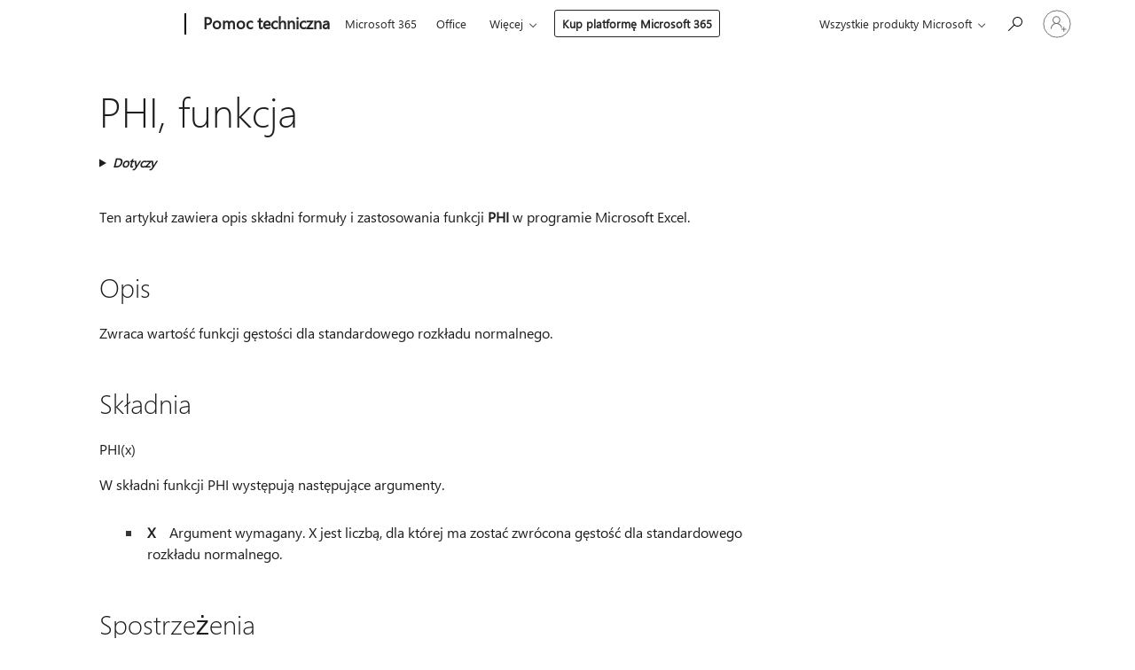

--- FILE ---
content_type: text/html; charset=utf-8
request_url: https://login.microsoftonline.com/common/oauth2/v2.0/authorize?client_id=ee272b19-4411-433f-8f28-5c13cb6fd407&redirect_uri=https%3A%2F%2Fsupport.microsoft.com%2Fsignin-oidc&response_type=code%20id_token&scope=openid%20profile%20offline_access&response_mode=form_post&nonce=639046479156800399.MmU3MWFjOWQtODUxZS00OGUyLTg0MWItNWViOTU0NjNlNGUxMjY5NDU3MGMtODdlNC00YzAyLTg4NDEtOWJkMDg2OGM4YTMy&prompt=none&nopa=2&state=CfDJ8MF9taR5d3RHoynoKQkxN0CviNz8HkGcfVLYF-klomNdOrwQz3wxPqeBa8pMXl3_Zo1uzlufUSbqDHEcM_vnwvw1TgkETPE69EZ1iBDyh8IAEx7mF1a9aO8opqgAKhru16NEU0olQEZivjnAcFtlRuNlE7nmdP_LzgncE5coLWPWLKcW3TbFcTSuxZzHl5YjLA2fHDzIYT80GKEREy5g74aeXxTXcazeK7-5syAUcqaVKFu7WJPraPeiFsAtUD4wZIgpCjZBetjVfZn0ZnkOTrZ6SMaumRBijNdP8LAB05lQYV7da1eXjgFYAjIi-l_lScf2rC-HULdzGNMBBd4NSkSIxfc1wUc0b7zgFDURwLNq&x-client-SKU=ID_NET8_0&x-client-ver=8.12.1.0&sso_reload=true
body_size: 10001
content:


<!-- Copyright (C) Microsoft Corporation. All rights reserved. -->
<!DOCTYPE html>
<html>
<head>
    <title>Redirecting</title>
    <meta http-equiv="Content-Type" content="text/html; charset=UTF-8">
    <meta http-equiv="X-UA-Compatible" content="IE=edge">
    <meta name="viewport" content="width=device-width, initial-scale=1.0, maximum-scale=2.0, user-scalable=yes">
    <meta http-equiv="Pragma" content="no-cache">
    <meta http-equiv="Expires" content="-1">
    <meta name="PageID" content="FetchSessions" />
    <meta name="SiteID" content="" />
    <meta name="ReqLC" content="1033" />
    <meta name="LocLC" content="en-US" />

    
<meta name="robots" content="none" />

<script type="text/javascript" nonce='dOklVQ0H0z-fnICqk9AwHA'>//<![CDATA[
$Config={"urlGetCredentialType":"https://login.microsoftonline.com/common/GetCredentialType?mkt=en-US","urlGoToAADError":"https://login.live.com/oauth20_authorize.srf?client_id=ee272b19-4411-433f-8f28-5c13cb6fd407\u0026scope=openid+profile+offline_access\u0026redirect_uri=https%3a%2f%2fsupport.microsoft.com%2fsignin-oidc\u0026response_type=code+id_token\u0026state=[base64]\u0026response_mode=form_post\u0026nonce=639046479156800399.MmU3MWFjOWQtODUxZS00OGUyLTg0MWItNWViOTU0NjNlNGUxMjY5NDU3MGMtODdlNC00YzAyLTg4NDEtOWJkMDg2OGM4YTMy\u0026prompt=none\u0026x-client-SKU=ID_NET8_0\u0026x-client-Ver=8.12.1.0\u0026uaid=1a67045044a24680b387d74a23a66538\u0026msproxy=1\u0026issuer=mso\u0026tenant=common\u0026ui_locales=en-US\u0026epctrc=6hegIV5kLUtJyJh5Jt7d37AP6def7vgm48QxXKsq0Ac%3d3%3a1%3aCANARY%3aAX8fsMw%2bzhAZLyUfqkJqYUGrBAhX%2f2BU6mXo%2fOz%2fLbI%3d\u0026epct=[base64]\u0026jshs=0\u0026nopa=2","urlAppError":"https://support.microsoft.com/signin-oidc","oAppRedirectErrorPostParams":{"error":"interaction_required","error_description":"Session information is not sufficient for single-sign-on.","state":"[base64]"},"iMaxStackForKnockoutAsyncComponents":10000,"fShowButtons":true,"urlCdn":"https://aadcdn.msauth.net/shared/1.0/","urlDefaultFavicon":"https://aadcdn.msauth.net/shared/1.0/content/images/favicon_a_eupayfgghqiai7k9sol6lg2.ico","urlPost":"/common/login","iPawnIcon":0,"sPOST_Username":"","fEnableNumberMatching":true,"sFT":"[base64]","sFTName":"flowToken","sCtx":"[base64]","fEnableOneDSClientTelemetry":true,"dynamicTenantBranding":null,"staticTenantBranding":null,"oAppCobranding":{},"iBackgroundImage":4,"arrSessions":[],"urlMsaStaticMeControl":"https://login.live.com/Me.htm?v=3","fApplicationInsightsEnabled":false,"iApplicationInsightsEnabledPercentage":0,"urlSetDebugMode":"https://login.microsoftonline.com/common/debugmode","fEnableCssAnimation":true,"fDisableAnimationIfAnimationEndUnsupported":true,"fSsoFeasible":true,"fAllowGrayOutLightBox":true,"fProvideV2SsoImprovements":true,"fUseMsaSessionState":true,"fIsRemoteNGCSupported":true,"urlLogin":"https://login.microsoftonline.com/common/reprocess?ctx=[base64]","urlDssoStatus":"https://login.microsoftonline.com/common/instrumentation/dssostatus","iSessionPullType":3,"fUseSameSite":true,"iAllowedIdentities":2,"isGlobalTenant":true,"uiflavor":1001,"fShouldPlatformKeyBeSuppressed":true,"fLoadStringCustomizationPromises":true,"fUseAlternateTextForSwitchToCredPickerLink":true,"fOfflineAccountVisible":false,"fEnableUserStateFix":true,"fShowAccessPassPeek":true,"fUpdateSessionPollingLogic":true,"fEnableShowPickerCredObservable":true,"fFetchSessionsSkipDsso":true,"fIsCiamUserFlowUxNewLogicEnabled":true,"fUseNonMicrosoftDefaultBrandingForCiam":true,"sCompanyDisplayName":"Microsoft Services","fRemoveCustomCss":true,"fFixUICrashForApiRequestHandler":true,"fShowUpdatedKoreanPrivacyFooter":true,"fUsePostCssHotfix":true,"fFixUserFlowBranding":true,"fEnablePasskeyNullFix":true,"fEnableRefreshCookiesFix":true,"fEnableWebNativeBridgeInterstitialUx":true,"fEnableWindowParentingFix":true,"fEnableNativeBridgeErrors":true,"urlAcmaServerPath":"https://login.microsoftonline.com","sTenantId":"common","sMkt":"en-US","fIsDesktop":true,"fUpdateConfigInit":true,"fLogDisallowedCssProperties":true,"fDisallowExternalFonts":true,"scid":1013,"hpgact":1800,"hpgid":7,"apiCanary":"[base64]","canary":"6hegIV5kLUtJyJh5Jt7d37AP6def7vgm48QxXKsq0Ac=3:1:CANARY:AX8fsMw+zhAZLyUfqkJqYUGrBAhX/2BU6mXo/Oz/LbI=","sCanaryTokenName":"canary","fSkipRenderingNewCanaryToken":false,"fEnableNewCsrfProtection":true,"correlationId":"1a670450-44a2-4680-b387-d74a23a66538","sessionId":"c5ccf2a7-30c1-4ab0-a93a-187637e93001","sRingId":"R6","locale":{"mkt":"en-US","lcid":1033},"slMaxRetry":2,"slReportFailure":true,"strings":{"desktopsso":{"authenticatingmessage":"Trying to sign you in"}},"enums":{"ClientMetricsModes":{"None":0,"SubmitOnPost":1,"SubmitOnRedirect":2,"InstrumentPlt":4}},"urls":{"instr":{"pageload":"https://login.microsoftonline.com/common/instrumentation/reportpageload","dssostatus":"https://login.microsoftonline.com/common/instrumentation/dssostatus"}},"browser":{"ltr":1,"Chrome":1,"_Mac":1,"_M131":1,"_D0":1,"Full":1,"RE_WebKit":1,"b":{"name":"Chrome","major":131,"minor":0},"os":{"name":"OSX","version":"10.15.7"},"V":"131.0"},"watson":{"url":"/common/handlers/watson","bundle":"https://aadcdn.msauth.net/ests/2.1/content/cdnbundles/watson.min_q5ptmu8aniymd4ftuqdkda2.js","sbundle":"https://aadcdn.msauth.net/ests/2.1/content/cdnbundles/watsonsupportwithjquery.3.5.min_dc940oomzau4rsu8qesnvg2.js","fbundle":"https://aadcdn.msauth.net/ests/2.1/content/cdnbundles/frameworksupport.min_oadrnc13magb009k4d20lg2.js","resetErrorPeriod":5,"maxCorsErrors":-1,"maxInjectErrors":5,"maxErrors":10,"maxTotalErrors":3,"expSrcs":["https://login.microsoftonline.com","https://aadcdn.msauth.net/","https://aadcdn.msftauth.net/",".login.microsoftonline.com"],"envErrorRedirect":true,"envErrorUrl":"/common/handlers/enverror"},"loader":{"cdnRoots":["https://aadcdn.msauth.net/","https://aadcdn.msftauth.net/"],"logByThrowing":true},"serverDetails":{"slc":"ProdSlices","dc":"SCUS","ri":"SA2XXXX","ver":{"v":[2,1,23173,3]},"rt":"2026-01-22T03:05:16","et":15},"clientEvents":{"enabled":true,"telemetryEnabled":true,"useOneDSEventApi":true,"flush":60000,"autoPost":true,"autoPostDelay":1000,"minEvents":1,"maxEvents":1,"pltDelay":500,"appInsightsConfig":{"instrumentationKey":"69adc3c768bd4dc08c19416121249fcc-66f1668a-797b-4249-95e3-6c6651768c28-7293","webAnalyticsConfiguration":{"autoCapture":{"jsError":true}}},"defaultEventName":"IDUX_ESTSClientTelemetryEvent_WebWatson","serviceID":3,"endpointUrl":""},"fApplyAsciiRegexOnInput":true,"country":"US","fBreakBrandingSigninString":true,"bsso":{"states":{"START":"start","INPROGRESS":"in-progress","END":"end","END_SSO":"end-sso","END_USERS":"end-users"},"nonce":"AwABEgEAAAADAOz_BQD0_ysPFCmWwxc_ncUTtA6N-SnzkQC8Q0ab9SCKGu5kiWoXq1XpxXxcC7kVQLMWipklaWXR_S7BQmOzcPEgnHDDpGIgAA","overallTimeoutMs":4000,"telemetry":{"type":"ChromeSsoTelemetry","nonce":"AwABDwEAAAADAOz_BQD0_yxIkEcaJZ18iLyy2h7BZn2s_pTUrgQN_PHcP5NeN-gm-He_i8pPkI2QFybWbPHyWFUHt4RKGRylI7RN4Kr3FfKbjT5yQrTQ7FphUcyL7nkqIAA","reportStates":[]},"redirectEndStates":["end"],"cookieNames":{"aadSso":"AADSSO","winSso":"ESTSSSO","ssoTiles":"ESTSSSOTILES","ssoPulled":"SSOCOOKIEPULLED","userList":"ESTSUSERLIST"},"type":"chrome","reason":"Pull suppressed because it was already attempted and the current URL was reloaded."},"urlNoCookies":"https://login.microsoftonline.com/cookiesdisabled","fTrimChromeBssoUrl":true,"inlineMode":5,"fShowCopyDebugDetailsLink":true,"fTenantBrandingCdnAddEventHandlers":true,"fAddTryCatchForIFrameRedirects":true};
//]]></script> 
<script type="text/javascript" nonce='dOklVQ0H0z-fnICqk9AwHA'>//<![CDATA[
!function(){var e=window,r=e.$Debug=e.$Debug||{},t=e.$Config||{};if(!r.appendLog){var n=[],o=0;r.appendLog=function(e){var r=t.maxDebugLog||25,i=(new Date).toUTCString()+":"+e;n.push(o+":"+i),n.length>r&&n.shift(),o++},r.getLogs=function(){return n}}}(),function(){function e(e,r){function t(i){var a=e[i];if(i<n-1){return void(o.r[a]?t(i+1):o.when(a,function(){t(i+1)}))}r(a)}var n=e.length;t(0)}function r(e,r,i){function a(){var e=!!s.method,o=e?s.method:i[0],a=s.extraArgs||[],u=n.$WebWatson;try{
var c=t(i,!e);if(a&&a.length>0){for(var d=a.length,l=0;l<d;l++){c.push(a[l])}}o.apply(r,c)}catch(e){return void(u&&u.submitFromException&&u.submitFromException(e))}}var s=o.r&&o.r[e];return r=r||this,s&&(s.skipTimeout?a():n.setTimeout(a,0)),s}function t(e,r){return Array.prototype.slice.call(e,r?1:0)}var n=window;n.$Do||(n.$Do={"q":[],"r":[],"removeItems":[],"lock":0,"o":[]});var o=n.$Do;o.when=function(t,n){function i(e){r(e,a,s)||o.q.push({"id":e,"c":a,"a":s})}var a=0,s=[],u=1;"function"==typeof n||(a=n,
u=2);for(var c=u;c<arguments.length;c++){s.push(arguments[c])}t instanceof Array?e(t,i):i(t)},o.register=function(e,t,n){if(!o.r[e]){o.o.push(e);var i={};if(t&&(i.method=t),n&&(i.skipTimeout=n),arguments&&arguments.length>3){i.extraArgs=[];for(var a=3;a<arguments.length;a++){i.extraArgs.push(arguments[a])}}o.r[e]=i,o.lock++;try{for(var s=0;s<o.q.length;s++){var u=o.q[s];u.id==e&&r(e,u.c,u.a)&&o.removeItems.push(u)}}catch(e){throw e}finally{if(0===--o.lock){for(var c=0;c<o.removeItems.length;c++){
for(var d=o.removeItems[c],l=0;l<o.q.length;l++){if(o.q[l]===d){o.q.splice(l,1);break}}}o.removeItems=[]}}}},o.unregister=function(e){o.r[e]&&delete o.r[e]}}(),function(e,r){function t(){if(!a){if(!r.body){return void setTimeout(t)}a=!0,e.$Do.register("doc.ready",0,!0)}}function n(){if(!s){if(!r.body){return void setTimeout(n)}t(),s=!0,e.$Do.register("doc.load",0,!0),i()}}function o(e){(r.addEventListener||"load"===e.type||"complete"===r.readyState)&&t()}function i(){
r.addEventListener?(r.removeEventListener("DOMContentLoaded",o,!1),e.removeEventListener("load",n,!1)):r.attachEvent&&(r.detachEvent("onreadystatechange",o),e.detachEvent("onload",n))}var a=!1,s=!1;if("complete"===r.readyState){return void setTimeout(n)}!function(){r.addEventListener?(r.addEventListener("DOMContentLoaded",o,!1),e.addEventListener("load",n,!1)):r.attachEvent&&(r.attachEvent("onreadystatechange",o),e.attachEvent("onload",n))}()}(window,document),function(){function e(){
return f.$Config||f.ServerData||{}}function r(e,r){var t=f.$Debug;t&&t.appendLog&&(r&&(e+=" '"+(r.src||r.href||"")+"'",e+=", id:"+(r.id||""),e+=", async:"+(r.async||""),e+=", defer:"+(r.defer||"")),t.appendLog(e))}function t(){var e=f.$B;if(void 0===d){if(e){d=e.IE}else{var r=f.navigator.userAgent;d=-1!==r.indexOf("MSIE ")||-1!==r.indexOf("Trident/")}}return d}function n(){var e=f.$B;if(void 0===l){if(e){l=e.RE_Edge}else{var r=f.navigator.userAgent;l=-1!==r.indexOf("Edge")}}return l}function o(e){
var r=e.indexOf("?"),t=r>-1?r:e.length,n=e.lastIndexOf(".",t);return e.substring(n,n+v.length).toLowerCase()===v}function i(){var r=e();return(r.loader||{}).slReportFailure||r.slReportFailure||!1}function a(){return(e().loader||{}).redirectToErrorPageOnLoadFailure||!1}function s(){return(e().loader||{}).logByThrowing||!1}function u(e){if(!t()&&!n()){return!1}var r=e.src||e.href||"";if(!r){return!0}if(o(r)){var i,a,s;try{i=e.sheet,a=i&&i.cssRules,s=!1}catch(e){s=!0}if(i&&!a&&s){return!0}
if(i&&a&&0===a.length){return!0}}return!1}function c(){function t(e){g.getElementsByTagName("head")[0].appendChild(e)}function n(e,r,t,n){var u=null;return u=o(e)?i(e):"script"===n.toLowerCase()?a(e):s(e,n),r&&(u.id=r),"function"==typeof u.setAttribute&&(u.setAttribute("crossorigin","anonymous"),t&&"string"==typeof t&&u.setAttribute("integrity",t)),u}function i(e){var r=g.createElement("link");return r.rel="stylesheet",r.type="text/css",r.href=e,r}function a(e){
var r=g.createElement("script"),t=g.querySelector("script[nonce]");if(r.type="text/javascript",r.src=e,r.defer=!1,r.async=!1,t){var n=t.nonce||t.getAttribute("nonce");r.setAttribute("nonce",n)}return r}function s(e,r){var t=g.createElement(r);return t.src=e,t}function d(e,r){if(e&&e.length>0&&r){for(var t=0;t<e.length;t++){if(-1!==r.indexOf(e[t])){return!0}}}return!1}function l(r){if(e().fTenantBrandingCdnAddEventHandlers){var t=d(E,r)?E:b;if(!(t&&t.length>1)){return r}for(var n=0;n<t.length;n++){
if(-1!==r.indexOf(t[n])){var o=t[n+1<t.length?n+1:0],i=r.substring(t[n].length);return"https://"!==t[n].substring(0,"https://".length)&&(o="https://"+o,i=i.substring("https://".length)),o+i}}return r}if(!(b&&b.length>1)){return r}for(var a=0;a<b.length;a++){if(0===r.indexOf(b[a])){return b[a+1<b.length?a+1:0]+r.substring(b[a].length)}}return r}function f(e,t,n,o){if(r("[$Loader]: "+(L.failMessage||"Failed"),o),w[e].retry<y){return w[e].retry++,h(e,t,n),void c._ReportFailure(w[e].retry,w[e].srcPath)}n&&n()}
function v(e,t,n,o){if(u(o)){return f(e,t,n,o)}r("[$Loader]: "+(L.successMessage||"Loaded"),o),h(e+1,t,n);var i=w[e].onSuccess;"function"==typeof i&&i(w[e].srcPath)}function h(e,o,i){if(e<w.length){var a=w[e];if(!a||!a.srcPath){return void h(e+1,o,i)}a.retry>0&&(a.srcPath=l(a.srcPath),a.origId||(a.origId=a.id),a.id=a.origId+"_Retry_"+a.retry);var s=n(a.srcPath,a.id,a.integrity,a.tagName);s.onload=function(){v(e,o,i,s)},s.onerror=function(){f(e,o,i,s)},s.onreadystatechange=function(){
"loaded"===s.readyState?setTimeout(function(){v(e,o,i,s)},500):"complete"===s.readyState&&v(e,o,i,s)},t(s),r("[$Loader]: Loading '"+(a.srcPath||"")+"', id:"+(a.id||""))}else{o&&o()}}var p=e(),y=p.slMaxRetry||2,m=p.loader||{},b=m.cdnRoots||[],E=m.tenantBrandingCdnRoots||[],L=this,w=[];L.retryOnError=!0,L.successMessage="Loaded",L.failMessage="Error",L.Add=function(e,r,t,n,o,i){e&&w.push({"srcPath":e,"id":r,"retry":n||0,"integrity":t,"tagName":o||"script","onSuccess":i})},L.AddForReload=function(e,r){
var t=e.src||e.href||"";L.Add(t,"AddForReload",e.integrity,1,e.tagName,r)},L.AddIf=function(e,r,t){e&&L.Add(r,t)},L.Load=function(e,r){h(0,e,r)}}var d,l,f=window,g=f.document,v=".css";c.On=function(e,r,t){if(!e){throw"The target element must be provided and cannot be null."}r?c.OnError(e,t):c.OnSuccess(e,t)},c.OnSuccess=function(e,t){if(!e){throw"The target element must be provided and cannot be null."}if(u(e)){return c.OnError(e,t)}var n=e.src||e.href||"",o=i(),s=a();r("[$Loader]: Loaded",e);var d=new c
;d.failMessage="Reload Failed",d.successMessage="Reload Success",d.Load(null,function(){if(o){throw"Unexpected state. ResourceLoader.Load() failed despite initial load success. ['"+n+"']"}s&&(document.location.href="/error.aspx?err=504")})},c.OnError=function(e,t){var n=e.src||e.href||"",o=i(),s=a();if(!e){throw"The target element must be provided and cannot be null."}r("[$Loader]: Failed",e);var u=new c;u.failMessage="Reload Failed",u.successMessage="Reload Success",u.AddForReload(e,t),
u.Load(null,function(){if(o){throw"Failed to load external resource ['"+n+"']"}s&&(document.location.href="/error.aspx?err=504")}),c._ReportFailure(0,n)},c._ReportFailure=function(e,r){if(s()&&!t()){throw"[Retry "+e+"] Failed to load external resource ['"+r+"'], reloading from fallback CDN endpoint"}},f.$Loader=c}(),function(){function e(){if(!E){var e=new h.$Loader;e.AddIf(!h.jQuery,y.sbundle,"WebWatson_DemandSupport"),y.sbundle=null,delete y.sbundle,e.AddIf(!h.$Api,y.fbundle,"WebWatson_DemandFramework"),
y.fbundle=null,delete y.fbundle,e.Add(y.bundle,"WebWatson_DemandLoaded"),e.Load(r,t),E=!0}}function r(){if(h.$WebWatson){if(h.$WebWatson.isProxy){return void t()}m.when("$WebWatson.full",function(){for(;b.length>0;){var e=b.shift();e&&h.$WebWatson[e.cmdName].apply(h.$WebWatson,e.args)}})}}function t(){if(!h.$WebWatson||h.$WebWatson.isProxy){if(!L&&JSON){try{var e=new XMLHttpRequest;e.open("POST",y.url),e.setRequestHeader("Accept","application/json"),
e.setRequestHeader("Content-Type","application/json; charset=UTF-8"),e.setRequestHeader("canary",p.apiCanary),e.setRequestHeader("client-request-id",p.correlationId),e.setRequestHeader("hpgid",p.hpgid||0),e.setRequestHeader("hpgact",p.hpgact||0);for(var r=-1,t=0;t<b.length;t++){if("submit"===b[t].cmdName){r=t;break}}var o=b[r]?b[r].args||[]:[],i={"sr":y.sr,"ec":"Failed to load external resource [Core Watson files]","wec":55,"idx":1,"pn":p.pgid||"","sc":p.scid||0,"hpg":p.hpgid||0,
"msg":"Failed to load external resource [Core Watson files]","url":o[1]||"","ln":0,"ad":0,"an":!1,"cs":"","sd":p.serverDetails,"ls":null,"diag":v(y)};e.send(JSON.stringify(i))}catch(e){}L=!0}y.loadErrorUrl&&window.location.assign(y.loadErrorUrl)}n()}function n(){b=[],h.$WebWatson=null}function o(r){return function(){var t=arguments;b.push({"cmdName":r,"args":t}),e()}}function i(){var e=["foundException","resetException","submit"],r=this;r.isProxy=!0;for(var t=e.length,n=0;n<t;n++){var i=e[n];i&&(r[i]=o(i))}
}function a(e,r,t,n,o,i,a){var s=h.event;return i||(i=l(o||s,a?a+2:2)),h.$Debug&&h.$Debug.appendLog&&h.$Debug.appendLog("[WebWatson]:"+(e||"")+" in "+(r||"")+" @ "+(t||"??")),$.submit(e,r,t,n,o||s,i,a)}function s(e,r){return{"signature":e,"args":r,"toString":function(){return this.signature}}}function u(e){for(var r=[],t=e.split("\n"),n=0;n<t.length;n++){r.push(s(t[n],[]))}return r}function c(e){for(var r=[],t=e.split("\n"),n=0;n<t.length;n++){var o=s(t[n],[]);t[n+1]&&(o.signature+="@"+t[n+1],n++),r.push(o)
}return r}function d(e){if(!e){return null}try{if(e.stack){return u(e.stack)}if(e.error){if(e.error.stack){return u(e.error.stack)}}else if(window.opera&&e.message){return c(e.message)}}catch(e){}return null}function l(e,r){var t=[];try{for(var n=arguments.callee;r>0;){n=n?n.caller:n,r--}for(var o=0;n&&o<w;){var i="InvalidMethod()";try{i=n.toString()}catch(e){}var a=[],u=n.args||n.arguments;if(u){for(var c=0;c<u.length;c++){a[c]=u[c]}}t.push(s(i,a)),n=n.caller,o++}}catch(e){t.push(s(e.toString(),[]))}
var l=d(e);return l&&(t.push(s("--- Error Event Stack -----------------",[])),t=t.concat(l)),t}function f(e){if(e){try{var r=/function (.{1,})\(/,t=r.exec(e.constructor.toString());return t&&t.length>1?t[1]:""}catch(e){}}return""}function g(e){if(e){try{if("string"!=typeof e&&JSON&&JSON.stringify){var r=f(e),t=JSON.stringify(e);return t&&"{}"!==t||(e.error&&(e=e.error,r=f(e)),(t=JSON.stringify(e))&&"{}"!==t||(t=e.toString())),r+":"+t}}catch(e){}}return""+(e||"")}function v(e){var r=[];try{
if(jQuery?(r.push("jQuery v:"+jQuery().jquery),jQuery.easing?r.push("jQuery.easing:"+JSON.stringify(jQuery.easing)):r.push("jQuery.easing is not defined")):r.push("jQuery is not defined"),e&&e.expectedVersion&&r.push("Expected jQuery v:"+e.expectedVersion),m){var t,n="";for(t=0;t<m.o.length;t++){n+=m.o[t]+";"}for(r.push("$Do.o["+n+"]"),n="",t=0;t<m.q.length;t++){n+=m.q[t].id+";"}r.push("$Do.q["+n+"]")}if(h.$Debug&&h.$Debug.getLogs){var o=h.$Debug.getLogs();o&&o.length>0&&(r=r.concat(o))}if(b){
for(var i=0;i<b.length;i++){var a=b[i];if(a&&"submit"===a.cmdName){try{if(JSON&&JSON.stringify){var s=JSON.stringify(a);s&&r.push(s)}}catch(e){r.push(g(e))}}}}}catch(e){r.push(g(e))}return r}var h=window,p=h.$Config||{},y=p.watson,m=h.$Do;if(!h.$WebWatson&&y){var b=[],E=!1,L=!1,w=10,$=h.$WebWatson=new i;$.CB={},$._orgErrorHandler=h.onerror,h.onerror=a,$.errorHooked=!0,m.when("jQuery.version",function(e){y.expectedVersion=e}),m.register("$WebWatson")}}(),function(){function e(e,r){
for(var t=r.split("."),n=t.length,o=0;o<n&&null!==e&&void 0!==e;){e=e[t[o++]]}return e}function r(r){var t=null;return null===u&&(u=e(i,"Constants")),null!==u&&r&&(t=e(u,r)),null===t||void 0===t?"":t.toString()}function t(t){var n=null;return null===a&&(a=e(i,"$Config.strings")),null!==a&&t&&(n=e(a,t.toLowerCase())),null!==n&&void 0!==n||(n=r(t)),null===n||void 0===n?"":n.toString()}function n(e,r){var n=null;return e&&r&&r[e]&&(n=t("errors."+r[e])),n||(n=t("errors."+e)),n||(n=t("errors."+c)),n||(n=t(c)),n}
function o(t){var n=null;return null===s&&(s=e(i,"$Config.urls")),null!==s&&t&&(n=e(s,t.toLowerCase())),null!==n&&void 0!==n||(n=r(t)),null===n||void 0===n?"":n.toString()}var i=window,a=null,s=null,u=null,c="GENERIC_ERROR";i.GetString=t,i.GetErrorString=n,i.GetUrl=o}(),function(){var e=window,r=e.$Config||{};e.$B=r.browser||{}}(),function(){function e(e,r,t){e&&e.addEventListener?e.addEventListener(r,t):e&&e.attachEvent&&e.attachEvent("on"+r,t)}function r(r,t){e(document.getElementById(r),"click",t)}
function t(r,t){var n=document.getElementsByName(r);n&&n.length>0&&e(n[0],"click",t)}var n=window;n.AddListener=e,n.ClickEventListenerById=r,n.ClickEventListenerByName=t}();
//]]></script> 
<script type="text/javascript" nonce='dOklVQ0H0z-fnICqk9AwHA'>//<![CDATA[
!function(t,e){!function(){var n=e.getElementsByTagName("head")[0];n&&n.addEventListener&&(n.addEventListener("error",function(e){null!==e.target&&"cdn"===e.target.getAttribute("data-loader")&&t.$Loader.OnError(e.target)},!0),n.addEventListener("load",function(e){null!==e.target&&"cdn"===e.target.getAttribute("data-loader")&&t.$Loader.OnSuccess(e.target)},!0))}()}(window,document);
//]]></script>
    <script type="text/javascript" nonce='dOklVQ0H0z-fnICqk9AwHA'>
        ServerData = $Config;
    </script>

    <script data-loader="cdn" crossorigin="anonymous" src="https://aadcdn.msauth.net/shared/1.0/content/js/FetchSessions_Core_Zrgqf3NDZY6QoRSGjvZAAQ2.js" integrity='sha384-ZiCm7FNkvHCzGABuQsNqI+NbQpuukT8O8DH+5NRo+GBSrdhUPzoMJLcFvVj8ky+R' nonce='dOklVQ0H0z-fnICqk9AwHA'></script>

</head>
<body data-bind="defineGlobals: ServerData" style="display: none">
</body>
</html>

--- FILE ---
content_type: application/javascript
request_url: https://mem.gfx.ms/scripts/me/MeControl/10.25136.1/pl-PL/meCore.min.js
body_size: 15969
content:
MeControlDefine("meCore",["exports","@mecontrol/web-inline","@mecontrol/web-boot"],function(e,f,h){"use strict";var r=function(e,t){return(r=Object.setPrototypeOf||{__proto__:[]}instanceof Array&&function(e,t){e.__proto__=t}||function(e,t){for(var n in t)t.hasOwnProperty(n)&&(e[n]=t[n])})(e,t)};function t(e,t){function n(){this.constructor=e}r(e,t),e.prototype=null===t?Object.create(t):(n.prototype=t.prototype,new n)}var d=function(){return(d=Object.assign||function(e){for(var t,n=1,r=arguments.length;n<r;n++)for(var o in t=arguments[n])Object.prototype.hasOwnProperty.call(t,o)&&(e[o]=t[o]);return e}).apply(this,arguments)},s=function(){},i={},u=[],l=[];function v(e,t){var n,r,o,i,a=l;for(i=arguments.length;2<i--;)u.push(arguments[i]);for(t&&null!=t.children&&(u.length||u.push(t.children),delete t.children);u.length;)if((r=u.pop())&&void 0!==r.pop)for(i=r.length;i--;)u.push(r[i]);else"boolean"==typeof r&&(r=null),(o="function"!=typeof e)&&(null==r?r="":"number"==typeof r?r=String(r):"string"!=typeof r&&(o=!1)),o&&n?a[a.length-1]+=r:a===l?a=[r]:a.push(r),n=o;var c=new s;return c.nodeName=e,c.children=a,c.attributes=null==t?void 0:t,c.key=null==t?void 0:t.key,c}function k(e,t){for(var n in t)e[n]=t[n];return e}function p(e,t){e&&("function"==typeof e?e(t):e.current=t)}var n="function"==typeof Promise?Promise.resolve().then.bind(Promise.resolve()):setTimeout,g=/acit|ex(?:s|g|n|p|$)|rph|ows|mnc|ntw|ine[ch]|zoo|^ord/i,o=[];function a(e){!e._dirty&&(e._dirty=!0)&&1==o.push(e)&&n(c)}function c(){for(var e;e=o.pop();)e._dirty&&H(e)}function S(e,t){return e.normalizedNodeName===t||e.nodeName.toLowerCase()===t.toLowerCase()}function A(e){var t=k({},e.attributes);t.children=e.children;var n=e.nodeName.defaultProps;if(void 0!==n)for(var r in n)void 0===t[r]&&(t[r]=n[r]);return t}function P(e){var t=e.parentNode;t&&t.removeChild(e)}function m(e,t,n,r,o){if("className"===t&&(t="class"),"key"===t);else if("ref"===t)p(n,null),p(r,e);else if("class"!==t||o)if("style"===t){if(r&&"string"!=typeof r&&"string"!=typeof n||(e.style.cssText=r||""),r&&"object"==typeof r){if("string"!=typeof n)for(var i in n)i in r||(e.style[i]="");for(var i in r)e.style[i]="number"==typeof r[i]&&!1===g.test(i)?r[i]+"px":r[i]}}else if("dangerouslySetInnerHTML"===t)r&&(e.innerHTML=r.__html||"");else if("o"==t[0]&&"n"==t[1]){var a=t!==(t=t.replace(/Capture$/,""));t=t.toLowerCase().substring(2),r?n||e.addEventListener(t,y,a):e.removeEventListener(t,y,a),(e._listeners||(e._listeners={}))[t]=r}else if("list"!==t&&"type"!==t&&!o&&t in e){try{e[t]=null==r?"":r}catch(e){}null!=r&&!1!==r||"spellcheck"==t||e.removeAttribute(t)}else{var c=o&&t!==(t=t.replace(/^xlink:?/,""));null==r||!1===r?c?e.removeAttributeNS("http://www.w3.org/1999/xlink",t.toLowerCase()):e.removeAttribute(t):"function"!=typeof r&&(c?e.setAttributeNS("http://www.w3.org/1999/xlink",t.toLowerCase(),r):e.setAttribute(t,r))}else e.className=r||""}function y(e){return this._listeners[e.type](e)}var T=[],E=0,L=!1,O=!1;function F(){for(var e;e=T.shift();)e.componentDidMount&&e.componentDidMount()}function N(e,t,n,r,o){var i=e,a=L;if(null!=t&&"boolean"!=typeof t||(t=""),"string"==typeof t||"number"==typeof t)return e&&void 0!==e.splitText&&e.parentNode&&(!e._component||o)?e.nodeValue!=t&&(e.nodeValue=t):(i=document.createTextNode(t),e&&(e.parentNode&&e.parentNode.replaceChild(i,e),U(e,!0))),i.__preactattr_=!0,i;var c=t.nodeName;if("function"==typeof c)return function(e,t,n,r){var o=e&&e._component,i=o,a=e,c=o&&e._componentConstructor===t.nodeName,s=c,u=A(t);for(;o&&!s&&(o=o._parentComponent);)s=o.constructor===t.nodeName;o&&s&&(!r||o._component)?(M(o,u,3,n,r),e=o.base):(i&&!c&&(B(i),e=a=null),o=D(t.nodeName,u,n),e&&!o.nextBase&&(o.nextBase=e,a=null),M(o,u,1,n,r),e=o.base,a&&e!==a&&(a._component=null,U(a,!1)));return e}(e,t,n,r);if(L="svg"===c||"foreignObject"!==c&&L,c=String(c),(!e||!S(e,c))&&(i=function(e,t){var n=t?document.createElementNS("http://www.w3.org/2000/svg",e):document.createElement(e);return n.normalizedNodeName=e,n}(c,L),e)){for(;e.firstChild;)i.appendChild(e.firstChild);e.parentNode&&e.parentNode.replaceChild(i,e),U(e,!0)}var s=i.firstChild,u=i.__preactattr_,d=t.children;if(null==u){u=i.__preactattr_={};for(var l=i.attributes,p=l.length;p--;)u[l[p].name]=l[p].value}return!O&&d&&1===d.length&&"string"==typeof d[0]&&null!=s&&void 0!==s.splitText&&null==s.nextSibling?s.nodeValue!=d[0]&&(s.nodeValue=d[0]):(d&&d.length||null!=s)&&function(e,t,n,r,o){var i,a,c,s,u,d=e.childNodes,l=[],p={},g=0,m=0,f=d.length,h=0,v=t?t.length:0;if(0!==f)for(var y=0;y<f;y++){var b=d[y],I=b.__preactattr_;null!=(C=v&&I?b._component?b._component.__key:I.key:null)?(g++,p[C]=b):(I||(void 0!==b.splitText?!o||b.nodeValue.trim():o))&&(l[h++]=b)}if(0!==v)for(y=0;y<v;y++){var C;if(s=t[y],(u=null)!=(C=s.key))g&&void 0!==p[C]&&(u=p[C],p[C]=void 0,g--);else if(m<h)for(i=m;i<h;i++)if(void 0!==l[i]&&(_=a=l[i],x=o,"string"==typeof(w=s)||"number"==typeof w?void 0!==_.splitText:"string"==typeof w.nodeName?!_._componentConstructor&&S(_,w.nodeName):x||_._componentConstructor===w.nodeName)){u=a,l[i]=void 0,i===h-1&&h--,i===m&&m++;break}u=N(u,s,n,r),c=d[y],u&&u!==e&&u!==c&&(null==c?e.appendChild(u):u===c.nextSibling?P(c):e.insertBefore(u,c))}var _,w,x;if(g)for(var y in p)void 0!==p[y]&&U(p[y],!1);for(;m<=h;)void 0!==(u=l[h--])&&U(u,!1)}(i,d,n,r,O||null!=u.dangerouslySetInnerHTML),function(e,t,n){var r;for(r in n)t&&null!=t[r]||null==n[r]||m(e,r,n[r],n[r]=void 0,L);for(r in t)"children"===r||"innerHTML"===r||r in n&&t[r]===("value"===r||"checked"===r?e[r]:n[r])||m(e,r,n[r],n[r]=t[r],L)}(i,t.attributes,u),L=a,i}function U(e,t){var n=e._component;n?B(n):(null!=e.__preactattr_&&p(e.__preactattr_.ref,null),!1!==t&&null!=e.__preactattr_||P(e),b(e))}function b(e){for(e=e.lastChild;e;){var t=e.previousSibling;U(e,!0),e=t}}var I=[];function D(e,t,n){var r,o=I.length;for(e.prototype&&e.prototype.render?(r=new e(t,n),_.call(r,t,n)):((r=new _(t,n)).constructor=e,r.render=C);o--;)if(I[o].constructor===e)return r.nextBase=I[o].nextBase,I.splice(o,1),r;return r}function C(e,t,n){return this.constructor(e,n)}function M(e,t,n,r,o){e._disable||(e._disable=!0,e.__ref=t.ref,e.__key=t.key,delete t.ref,delete t.key,void 0===e.constructor.getDerivedStateFromProps&&(!e.base||o?e.componentWillMount&&e.componentWillMount():e.componentWillReceiveProps&&e.componentWillReceiveProps(t,r)),r&&r!==e.context&&(e.prevContext||(e.prevContext=e.context),e.context=r),e.prevProps||(e.prevProps=e.props),e.props=t,e._disable=!1,0!==n&&(1!==n&&!1===i.syncComponentUpdates&&e.base?a(e):H(e,1,o)),p(e.__ref,e))}function H(e,t,n,r){if(!e._disable){var o,i,a,c=e.props,s=e.state,u=e.context,d=e.prevProps||c,l=e.prevState||s,p=e.prevContext||u,g=e.base,m=e.nextBase,f=g||m,h=e._component,v=!1,y=p;if(e.constructor.getDerivedStateFromProps&&(s=k(k({},s),e.constructor.getDerivedStateFromProps(c,s)),e.state=s),g&&(e.props=d,e.state=l,e.context=p,2!==t&&e.shouldComponentUpdate&&!1===e.shouldComponentUpdate(c,s,u)?v=!0:e.componentWillUpdate&&e.componentWillUpdate(c,s,u),e.props=c,e.state=s,e.context=u),e.prevProps=e.prevState=e.prevContext=e.nextBase=null,e._dirty=!1,!v){o=e.render(c,s,u),e.getChildContext&&(u=k(k({},u),e.getChildContext())),g&&e.getSnapshotBeforeUpdate&&(y=e.getSnapshotBeforeUpdate(d,l));var b,I,C=o&&o.nodeName;if("function"==typeof C){var _=A(o);(i=h)&&i.constructor===C&&_.key==i.__key?M(i,_,1,u,!1):(b=i,e._component=i=D(C,_,u),i.nextBase=i.nextBase||m,i._parentComponent=e,M(i,_,0,u,!1),H(i,1,n,!0)),I=i.base}else a=f,(b=h)&&(a=e._component=null),!f&&1!==t||(a&&(a._component=null),I=function(e,t,n,r,o,i){E++||(L=null!=o&&void 0!==o.ownerSVGElement,O=null!=e&&!("__preactattr_"in e));var a=N(e,t,n,r,i);return o&&a.parentNode!==o&&o.appendChild(a),--E||(O=!1,i||F()),a}(a,o,u,n||!g,f&&f.parentNode,!0));if(f&&I!==f&&i!==h){var w=f.parentNode;w&&I!==w&&(w.replaceChild(I,f),b||(f._component=null,U(f,!1)))}if(b&&B(b),(e.base=I)&&!r){for(var x=e,S=e;S=S._parentComponent;)(x=S).base=I;I._component=x,I._componentConstructor=x.constructor}}for(!g||n?T.push(e):v||e.componentDidUpdate&&e.componentDidUpdate(d,l,y);e._renderCallbacks.length;)e._renderCallbacks.pop().call(e);E||r||F()}}function B(e){var t=e.base;e._disable=!0,e.componentWillUnmount&&e.componentWillUnmount(),e.base=null;var n=e._component;n?B(n):t&&(null!=t.__preactattr_&&p(t.__preactattr_.ref,null),P(e.nextBase=t),I.push(e),b(t)),p(e.__ref,null)}function _(e,t){this._dirty=!0,this.context=t,this.props=e,this.state=this.state||{},this._renderCallbacks=[]}k(_.prototype,{setState:function(e,t){this.prevState||(this.prevState=this.state),this.state=k(k({},this.state),"function"==typeof e?e(this.state,this.props):e),t&&this._renderCallbacks.push(t),a(this)},forceUpdate:function(e){e&&this._renderCallbacks.push(e),H(this,2)},render:function(){}});var w=Array.isArray;function x(e){var t,n,r,o="",i=typeof e;if("string"==i||"number"==i)return e||"";if(w(e)&&0<e.length)for(t=0,n=e.length;t<n;t++)""!==(r=x(e[t]))&&(o+=(o&&" ")+r);else for(t in e)e.hasOwnProperty(t)&&e[t]&&(o+=(o&&" ")+t);return o}function R(e,t){var n=["input","select","textarea","button","object","a[href]",'[tabindex="0"]'];t&&n.push('[tabindex="-1"]');for(var r,o,i,a=e.querySelectorAll(n.map(function(e){return e+":not([disabled])"}).join(",")),c=[],s=0;s<a.length;s++){var u=a[s];void 0,o=(r=u).getClientRects(),i=getComputedStyle(r),(0<r.offsetWidth||0<r.offsetHeight||0<o.length)&&"hidden"!==i.visibility&&"none"!==i.display&&0<(i.opacity?parseFloat(i.opacity):1)&&c.push(u)}return c}function W(e,t){return e&&!0!==t(e)?W(e.parentNode||void 0,t):e}var z=["left","top","right","bottom"];function K(i,a,c,s,u,d){return void 0===d&&(d=!1),new f.Promise(function(o){h.delayUntilAnimationFrame(function(){var e;e=u?h.getClientRect(u,-10):function(e){var t=!1;return W(e,function(e){return!h.isElement(e)||("fixed"===getComputedStyle(e).position?t=!0:e===document.documentElement)}),t}(i)?h.getVisibleWindowRect():h.getDocumentRect();var t=function(e){var t=h.getClientRect(e);e&&(t={left:t.left,right:t.left+e.scrollWidth,top:t.top,bottom:t.top+e.scrollHeight,width:e.scrollWidth,height:e.scrollHeight});return t}(i),n=h.getClientRect(a);if(0!==t.height&&0!==t.width){if(f.ME.Loc.rtl||"rtl"===document.dir)switch(c){case"left":c="right";break;case"right":c="left";break;default:s="start"===s?"end":"start"}var r=function(e,t,n,r,o,i){var a,c=r,s=z.indexOf(r),u=-1/0;do{var d=V(e,t,n,c);if(0<=d){a=c;break}u<d&&(u=d,a=c),s=(s+1)%z.length,c=z[s]}while(c!==r);return function(e,t,n,r,o,i){var a=0,c=0,s=0;switch(r){case"left":a=t.left-e.width,c="start"===o?t.top:t.bottom-e.height;break;case"top":a="start"===o?t.left:t.right-e.width,c=t.top-e.height;break;case"right":a=t.right,c="start"===o?t.top:t.bottom-e.height;break;case"bottom":a="start"===o?t.left:t.right-e.width,c=t.bottom}a<n.left?a=n.left:a+e.width>n.right&&(a=n.right-e.width);if(c<n.top){c=n.top,s=c+e.height;var u="top"!==r||i?n.bottom:t.top;u<s&&(s=u)}else if(c+e.height>n.bottom){s=n.bottom,c=s-e.height;var d="bottom"!==r||i?n.top:t.bottom;c<d&&(c=d)}else s=c+e.height;return{left:a,right:a+e.width,width:e.width,top:c,bottom:s,height:s-c}}(e,t,n,a||r,o,i)}(t,n,e,c,s,d);!function(t,e,n){if(t){var r=void 0;"fixed"!==getComputedStyle(t).position&&(r=W(t,function(e){return e!==t&&e!==document&&"static"!==getComputedStyle(e).position})||document.documentElement||void 0);var o=h.getClientRect(r);t.style.left=e.left-o.left+"px",t.style.top=e.top-o.top+"px",t.style.right="auto",t.style.bottom="auto",n?(t.style.height=e.height+"px",t.style.overflow="auto"):t.style.height=t.style.overflow=""}}(i,r,t.height!=r.height)}o()})})}function V(e,t,n,r){var o=function(e,t,n){switch(n){case"top":return{width:t.width,height:e.top-t.top};case"right":return{width:t.right-e.right,height:t.height};case"bottom":return{width:t.width,height:t.bottom-e.bottom};case"left":return{width:e.left-t.left,height:t.height}}}(t,n,r);return e.width<=o.width?o.height-e.height:-1/0}function j(){var e=document.querySelector(".mectrl_body");return e||void 0}var J,G="fixed-menu",q=(t(Q,J=_),Q.prototype.toggleMenu=function(e){var t=this;void 0===e&&(e=!this.state.expanded),e?(this.menu&&this.trigger&&K(this.menu,this.trigger,this.props.position||"bottom",this.props.alignment||"start",j(),!0).then(function(){document.addEventListener("click",t.expandedClickHandler,!0),document.addEventListener("scroll",t.scrollHandler,!0),window.addEventListener("resize",t.expandedResizeHandler),t.setState({expanded:!0})}),f.logTelemetryEvent({eventType:"PageAction",isCritical:!1,content:{id:this.props.contentId||this.props.id,slot:this.props.contentSlot,source:"Action"}})):(document.removeEventListener("click",this.expandedClickHandler,!0),document.removeEventListener("scroll",this.scrollHandler,!0),window.removeEventListener("resize",this.expandedResizeHandler),this.setState({expanded:!1}))},Q.prototype.moveFocus=function(e){if(this.state.expanded&&this.menu){var t=R(this.menu,!0),n=t.length;if(0<n){switch(e){case 0:this.focusIndex=(this.focusIndex+1)%n;break;case 1:this.focusIndex=(this.focusIndex-1+n)%n;break;case 2:this.focusIndex=0;break;case 3:this.focusIndex=n-1}t[this.focusIndex].focus()}}},Q.prototype.expandedClickHandler=function(t){if(this.menuRoot&&this.menuRoot.contains(t.target))this.menu&&R(this.menu,!0).some(function(e){return e.contains(t.target)})&&this.toggleMenu(!1);else{this.toggleMenu(!1);var e=j();e&&e.contains(t.target)&&(t.preventDefault(),t.stopPropagation())}},Q.prototype.expandedScrollHandler=function(e){this.menuRoot&&e.target&&this.menuRoot.contains(e.target)||this.toggleMenu(!1)},Q.prototype.expandedResizeHandler=function(){this.toggleMenu(!1)},Q.prototype.menuButtonKeyboardHandler=function(e){var t=!(this.focusAtStart=!0);switch(e.key){case"Up":case"ArrowUp":this.focusAtStart=!1,this.toggleMenu(!0);break;case"Down":case"ArrowDown":this.toggleMenu(!0);break;default:t=!0}t||(e.preventDefault(),e.stopPropagation())},Q.prototype.menuItemKeyboardHandler=function(e){var t=!1;switch(e.key){case"Esc":case"Escape":this.toggleMenu(!1);break;case"Up":case"ArrowUp":this.moveFocus(1);break;case"Down":case"ArrowDown":this.moveFocus(0);break;case"Home":this.moveFocus(2);break;case"End":this.moveFocus(3);break;case"Tab":this.toggleMenu(!1);default:t=!0}t||(e.preventDefault(),e.stopPropagation())},Q.prototype.componentDidUpdate=function(e,t){var n=this.state.expanded;t.expanded!==n&&(n?this.moveFocus(this.focusAtStart?2:3):this.trigger&&this.trigger.focus())},Q.prototype.render=function(){var t=this,e=this.props,n=e.id,r=e.trigger,o=e.items,i=e.cssClass,a=this.state.expanded,c=f.createId(n,"trigger"),s=f.createId(n,"menu"),u=v("button",{id:c,type:"button",class:x(["mectrl_resetStyle",r.cssClass,{expanded:a}]),onClick:function(){return t.toggleMenu()},"aria-label":r.ariaLabel,"aria-haspopup":"true","aria-controls":s,"aria-expanded":a.toString(),"data-noClose":"true",tabIndex:a?-1:0,ref:function(e){return t.trigger=e},onKeyDown:this.menuButtonKeyboardHandler},r.children);return r.ariaLabel&&r.tooltip&&(u=v(h.Tooltip,{text:r.ariaLabel},u)),v("div",{class:x(["mectrl_menu",i]),ref:function(e){return t.menuRoot=e}},u,v("ul",{id:s,role:"menu","aria-labelledby":c,class:a?"expanded":"",ref:function(e){return t.menu=e},onKeyDown:this.menuItemKeyboardHandler},o.map(function(e,t){return v("li",{key:e.key,role:"none"},v(h.LinkButton,d({},e,{tabIndex:-1,role:"menuitem","aria-posinset":t+1,"aria-setsize":o.length})))})))},Q);function Q(e){var t=J.call(this,e)||this;return t.focusIndex=-1,t.focusAtStart=!0,t.expandedClickHandler=t.expandedClickHandler.bind(t),t.expandedResizeHandler=t.expandedResizeHandler.bind(t),t.menuButtonKeyboardHandler=t.menuButtonKeyboardHandler.bind(t),t.menuItemKeyboardHandler=t.menuItemKeyboardHandler.bind(t),t.scrollHandler=h.debounce(t.expandedScrollHandler.bind(t)),t.state={expanded:!1},t}function $(e,t,n){var r=new f.SyntheticEvent("commandclick",{commandId:t.id,currentAccount:n}),o=f.getOptions();o&&(o.syntheticEventTarget.dispatchEvent(r)||e.preventDefault()),t.onClick&&(t.onClick(r),r.defaultPrevented&&e.preventDefault())}function X(n){if(!n.commands||0===n.commands.length)return v("div",null);function r(e){return function(){return"function"==typeof e.url?e.url({currentAccount:n.currentAccount,commandId:e.id}):e.url}}var t=n.commands[0],e=n.commands.slice(1),o=e.map(function(t,e){return{id:f.createId(t.id),contentId:"Custom Command",contentSlot:e+1,key:t.id,getUrl:r(t),onClick:function(e){return $(e,t,n.currentAccount)},ariaLabel:t.ariaLabel,children:[t.text],openInNewTab:t.openInNewTab}}),i=f.getString("morecustomlinks");return v("div",{class:"mectrl_commands"},v(h.LinkButton,{id:f.createId(t.id),contentId:"Custom Command",contentSlot:0,getUrl:r(t),onClick:function(e){return $(e,t,n.currentAccount)},cssClass:"mectrl_link",ariaLabel:t.ariaLabel,openInNewTab:t.openInNewTab},t.text),0<e.length?v(q,{id:f.createId("moreCommands"),contentId:"Custom Command Menu",trigger:{children:[v("div",{class:"mectrl_glyph glyph_more"})],cssClass:"mectrl_trigger",ariaLabel:i,tooltip:!0},items:o,cssClass:"moreCommands",position:"left"}):null)}function Y(t){return{setPresenceToPartner:function(e){t(h.setPresenceToPartner(e))}}}function Z(e){var t=h.getFullDisplayName(e.account);if(""!==t)return v(h.TruncateText,{id:e.id,cssClass:"mectrl_name",text:t,ariaLabel:t,hideTooltip:!1,showToolTipOnClick:!0});if("aad"==e.account.type)return null;var n="https://account.microsoft.com/profile/edit-name?ref=MeControl";return v(h.LinkButton,{id:f.createId("addName"),contentId:"Add Name",getUrl:function(){return n},onClick:function(e){return h.raiseSyntheticEvent("uriClickEvent",{uri:n},e)},cssClass:"mectrl_link",ariaLabel:f.getString("addyournamelabel"),openInNewTab:!0},f.getString("addyourname"))}function ee(e){var t,n=e.account,r=f.createId("viewAccount"),o=f.createId(r,"desc"),i="",a="";switch(n.type){case"msa":case"msaFed":t=h.setQueryParams(f.ME.Config.msaUrl,{ref:"MeControl",username:n.memberName}),i=f.getString("viewaccount"),a=f.getString("msaaccountlinka11y");break;case"aad":var c={ref:"MeControl",login_hint:n.memberName};n.tenantId&&(c.tid=n.tenantId),t=h.setQueryParams(f.ME.Config.aadUrl,c),i=f.getString("viewaccountaad"),a=f.getString("aadaccountlinka11y")}return v("div",null,v(h.LinkButton,{id:r,contentId:"View Account",getUrl:function(){return t},onClick:function(e){return h.raiseSyntheticEvent("uriClickEvent",{uri:t},e)},cssClass:"mectrl_link","aria-describedby":o,openInNewTab:!0},i),v("span",{id:o,style:"display: none;"},a))}function te(e){var t=e.account,n=f.createId("signedInTitle"),r="mectrl_company";return h.isFunctionallyMsaLike(t)?v("div",{class:r},v("div",{class:"mectrl_glyph glyph_msft",style:{width:"80px"},"aria-label":"logo"},v("div",{class:"glyph_text"},f.getString("microsoft")))):t.orgName?v(h.TruncateText,{id:n,cssClass:r,text:t.orgName}):null}function ne(e){var t=e.currentAccount,n=e.authProvider,r=e.signOutFromApp,o=e.commands,i=f.createId(se,"picture");return v("div",{class:"mectrl_currentAccount"},v(te,{account:t}),v("div",{class:"header_spacer"}),v(h.AuthAppUpsell,null),v("div",{class:"mectrl_accountInfo"},v(ae,d({},{currentAccount:t,mainIdPart:se,pictureId:i})),v("div",{class:"mectrl_accountDetails"},v(Z,{id:f.createId(se,"primary"),account:t}),v(h.TruncateText,{id:f.createId(se,"secondary"),text:t.memberName}),v(ce,{id:"mectrl_presenceDropdown"}),v(ee,{account:t}),v(X,d({},{currentAccount:t,commands:o})))),v(h.LinkButton,{id:f.createId("body","signOut"),contentId:"Sign Out",cssClass:"mectrl_signout",getUrl:function(){if(n.navProvider)return n.navProvider.getSignOutFromAppUrl({currentAccount:t})},ariaLabel:f.getString("signouta11y"),role:"button",onClick:function(e){return r({currentAccount:t},e)}},f.getString("signout")))}function re(e){var t=e.id,n=e.friendlyName,r=e.details,o=e.isHighlighted,i=void 0!==o&&o;return v("div",{class:"mectrl_accountItemInfo"},v(h.TruncateText,{id:f.createId(t,"primary"),text:n,cssClass:x({signedIn:i})}),r&&n!=r?v(h.TruncateText,{id:f.createId(t,"secondary"),text:r}):null)}function oe(e){return v(q,{id:e.id,contentId:"Remembered Account Actions",contentSlot:e.index,trigger:{children:[v("div",{class:"mectrl_glyph glyph_more"})],cssClass:"mectrl_trigger",ariaLabel:e.triggerAriaLabel,tooltip:!0},items:e.items,cssClass:"mectrl_accountActions",position:"left"})}function ie(r){var e=r.index,o=r.account,i=r.authProvider,t=r.hasActiveAccount,n=r.onItemClick,a=r.getItemUrl,c="Loading"===o.accountItemStatus,s=h.getVerbalFriendlyName(o);function u(t){var n=i.navProvider;if(i.isOperationSupported(t,o.type)){return{id:f.createId(ge,e,t),contentId:le[o.authenticatedState][t],contentSlot:e,key:t,isDisabled:c,getUrl:function(){var e=pe[t];return"getSignOutFromAppUrl"===e?n&&n[e]&&n[e]({currentAccount:o}):n&&n[e]&&n[e]({account:o})},onClick:function(e,t){"Loading"!==o.accountItemStatus?"signOutFromApp"===e?r[e]({currentAccount:o},t):r[e]({account:o},t):t.preventDefault()}.bind(null,t),children:[f.getString(ue[o.authenticatedState][t])],ariaLabel:h.format(f.getString(de[o.authenticatedState][t]),h.getVerbalFriendlyName(o))}}}var d=c?[]:h.isAadLike(o)&&o.isWindowsSso?[]:("signedIn"===o.authenticatedState?[u("signOutFromApp")]:"signedInIDPOnly"===o.authenticatedState?[u("signOutFromIdp"),u("signOutAndForgetFromIdp")]:[u("signOutAndForgetFromIdp")]).filter(Boolean);return v("div",{class:"mectrl_accountItem"},v(h.LinkButton,{id:f.createId(ge,e,"switch"),contentId:"Remembered Account Switch",contentType:o.type,contentSlot:e,isDisabled:c,getUrl:function(){return a(o)},onClick:function(e){return n(o,e)},cssClass:x(["primaryAction",t?"switchTo":"signInTo"]),ariaLabel:function(e){var t=h.getVerbalFriendlyName(e),n=h.format(f.getString("switchaccounta11yformat1"),t);switch(e.accountItemStatus){case"Normal":return n;case"Loading":case"Error":var r=n[n.length-1];n+="."===r?"":".";var o=h.format(f.getString("accountstatusa11yformat1"),me(e));return n+" "+o}}(o)},v(h.ProfilePicture,{id:f.createId(ge,e,"picture"),currentAccount:o}),v(re,{id:f.createId(ge,e),friendlyName:h.getAccountListDisplayName(o),details:me(o),isHighlighted:h.isSignedIn(o)})),0<d.length?v(oe,{id:f.createId(ge,e,"actions"),index:e,items:d,triggerAriaLabel:h.format(f.getString("signoutmenua11yformat1"),s)}):null)}var ae=h.connect(function(e){return{currentPresence:e.presenceConfig.currentPresence}},function(){})(function(e){var t=e.currentAccount,n=e.currentPresence,r={},o=h.isFunctionallyMsaOrWithEditPicUrl(t)&&e.pictureId?v(h.ProfilePictureOverlay,d({id:e.pictureId},e)):v("div",{id:e.pictureId},v(h.ProfilePicture,d({},e)));return e.mainIdPart&&n&&(r.backgroundImage="url("+n.imageUrl+")",o=v("div",{class:"mectrl_presence_container"},v("div",{class:"mectrl_presence",style:r}),o)),o}),ce=h.connect(function(e){return{presenceConfig:e.presenceConfig}},Y)(function(n){var e=null,t=n.id,r=n.presenceConfig;if(r&&r.currentPresence&&r.presenceList){var o=r.presenceList.map(function(e,t){return{id:f.createId(e.presenceString),contentId:"Presence State Change",contentSlot:t,key:e.presenceString,getUrl:void 0,onClick:function(){n.setPresenceToPartner&&n.setPresenceToPartner(e)},ariaLabel:e.presenceString,children:[v("div",{class:"mectrl_presence_indicator_container"},v("div",{style:{backgroundImage:"url("+e.imageUrl+")"}})),v("div",{class:"mectrl_presence_string_container"},e.presenceString)],openInNewTab:!1,"data-noClose":"true"}}),i=r.currentPresence.presenceString;e=v(q,{id:t,contentId:"Presence Dropdown",trigger:{children:[v("div",{class:"mectrl_presence_dropdown_text"},i),v("div",{class:"mectrl_presence_dropdown_glyph glyph_chevron"})],cssClass:"mectrl_trigger",ariaLabel:i},items:o,cssClass:"presenceDropdown",position:"bottom"})}return e}),se="currentAccount",ue={signedIn:{signOutFromApp:"signout"},signedInIDPOnly:{signOutFromIdp:"signout",signOutAndForgetFromIdp:"signoutandforget"},notSignedIn:{signOutAndForgetFromIdp:"forget"}},de={signedIn:{signOutFromApp:"signoutaccounta11yformat1"},signedInIDPOnly:{signOutFromIdp:"signoutaccounta11yformat1",signOutAndForgetFromIdp:"signoutandforgetaccounta11yformat1"},notSignedIn:{signOutAndForgetFromIdp:"forgetaccounta11yformat1"}},le={signedIn:{signOutFromApp:"Sign Out"},signedInIDPOnly:{signOutFromIdp:"Remembered Account Sign Out",signOutAndForgetFromIdp:"Remembered Account Sign Out and Forget"},notSignedIn:{signOutAndForgetFromIdp:"Remembered Account Forget"}},pe={signOutFromApp:"getSignOutFromAppUrl",signOutFromIdp:"getSignOutFromIdpUrl",signOutAndForgetFromIdp:"getSignOutAndForgetFromIdpUrl"},ge="rememberedAccount";function me(e){switch(e.accountItemStatus){case"Normal":return e.memberName;case"Loading":return f.getString("signoutloading");case"Error":return f.getString("signouterror")}}function fe(e){return 6===e.authProvider.supportedSignInAccountTypes?v(ye,d({},e)):v(be,d({},e))}var he="signInItem",ve="primaryAction signIn",ye=function(e){function t(t){return{id:f.createId(he,t.index),key:t.key,contentId:"Sign In Another Account",contentSlot:t.index,getUrl:function(){return r(t.signInType)},onClick:function(e){return n(t.signInType,e)},children:[t.text]}}var n=e.signInClick,r=e.getSignInUrl;return v(q,{id:f.createId(he),contentId:"Sign In Account Menu",trigger:{children:Ie(),cssClass:ve,ariaLabel:f.getString("signinaddaccounta11y")},items:[t({index:0,key:"signInWithMSAItem",text:f.getString("signinwithmsaaccount"),signInType:2}),t({index:1,key:"signInWithAADItem",text:f.getString("signinwithaadaccount"),signInType:4})],cssClass:x(["mectrl_accountItem",G]),position:"top",alignment:"end"})},be=function(e){var t=e.authProvider,n=e.signInClick,r=e.getSignInUrl;return v("div",{class:"mectrl_accountItem"},v(h.LinkButton,{id:f.createId(he),contentId:"Sign In Another Account",getUrl:function(){return r(t.supportedSignInAccountTypes)},onClick:function(e){return n(t.supportedSignInAccountTypes,e)},cssClass:ve,ariaLabel:f.getString("signinwithdifferentaccount")},Ie()))};function Ie(){return[v(h.ProfilePicture,{id:f.createId(he,"picture"),glyphClassOverride:"mectrl_signIn_circle_glyph"}),v("div",{class:"mectrl_accountItemInfo"},v(h.TruncateText,{text:f.getString("signinwithdifferentaccount")}))]}function Ce(e){return v("div",{class:"mectrl_scrollShadow "+e.cssClass},h.toChildArray(e.children)[0])}function _e(n){function r(e,t){p?a({currentAccount:p,nextAccount:e},t):c({nextAccount:e},t)}function o(e){if(i.navProvider)return p?i.navProvider.getSwitchToUrl({currentAccount:p,nextAccount:e}):i.navProvider.getSignInToUrl({nextAccount:e})}var e=n.accounts,i=n.authProvider,a=n.switchTo,c=n.signInTo,s=n.signIn,u=n.signOutFromApp,d=n.signOutFromIdp,l=n.signOutAndForgetFromIdp,t=h.getOtherAccounts(e),p=h.getCurrentAccount(e),g=void 0!==p,m=t.filter(function(e){return g&&i.isOperationSupported("switchTo",e.type)||!g&&i.isOperationSupported("signInTo",e.type)}).sort(we).map(function(e,t){return v("li",{key:h.getAccountId(e)},v(ie,{index:t,account:e,hasActiveAccount:g,authProvider:i,onItemClick:r,getItemUrl:o,signOutFromApp:u,signOutFromIdp:d,signOutAndForgetFromIdp:l}))});return g&&!function(e,t){return e.isOperationSupported(t,"msa")||e.isOperationSupported(t,"aad")||e.isOperationSupported(t,"msaFed")}(i,"switch")||m.push(v("li",null,v(fe,{authProvider:i,signInClick:function(e,t){g?n.switch({currentAccount:p,signInType:e},t):s({signInType:e},t)},getSignInUrl:function(e){if(i.navProvider)return g?i.navProvider.getSwitchUrl({currentAccount:p,signInType:e}):i.navProvider.getSignInUrl({signInType:e})}}))),v(Ce,{cssClass:x(["mectrl_accountList_container",{signedOut:!g}])},v("ul",{"aria-label":g?void 0:f.getString("chooseanaccount"),class:"mectrl_accountList"},m))}function we(e,t){if(e.authenticatedState!==t.authenticatedState)return"signedIn"===e.authenticatedState?-1:"notSignedIn"===e.authenticatedState?1:"signedIn"===t.authenticatedState?1:-1;var n=e.memberName.toLowerCase(),r=t.memberName.toLowerCase();return n<r?-1:r<n?1:0}function xe(){return v("h1",{id:f.createId("signInTitle"),class:"mectrl_signedOutAccountListHeader"},f.getString("chooseanaccount"))}var Se,ke=(t(Ae,Se=_),Ae.prototype.setUpFocusTraps=function(){var e=this;if(this.body&&this.trigger){var t=R(this.body);if(0<t.length){var n=this.trigger,r=t[t.length-1],o=this.focusTrap.bind(null,!0,r),i=this.focusTrap.bind(null,!1,n);n.addEventListener("keydown",o),r.addEventListener("keydown",i),this.removeFocusTraps=function(){n.removeEventListener("keydown",o),r.removeEventListener("keydown",i),e.removeFocusTraps=void 0}}}},Ae.prototype.focusTrap=function(e,t,n){"Tab"===n.key&&n.shiftKey===e&&(n.preventDefault(),n.stopPropagation(),t.focus())},Ae.prototype.onExpandedClick=function(e){var t=this.trigger&&this.trigger.contains(e.target);this.body&&this.body.contains(e.target)||t||this.toggleDropdown(!1,2)},Ae.prototype.onInteractiveClick=function(e){var t=this,n=!1;W(e.target,function(e){return function(e){return e.hasAttribute&&!e.hasAttribute("data-noClose")&&!e.hasAttribute("disabled")&&("BUTTON"===e.nodeName||"A"===e.nodeName)}(e)&&(n=!0),t.body&&e===t.body}),n&&this.toggleDropdown(!1,1)},Ae.prototype.onExpandedKeyDown=function(e){switch(e.key){case"Escape":case"Esc":e.preventDefault(),e.stopPropagation(),this.toggleDropdown(!1,2),this.trigger&&this.trigger.focus()}},Ae.prototype.onExpandedResize=function(){this.toggleDropdown(!1,2)},Ae.prototype.toggleDropdown=function(e,t){var n=this;void 0===e&&(e=!this.state.expanded),void 0===t&&(t=0),e?this.body&&this.trigger&&K(this.body,this.trigger,this.props.position||"bottom",this.props.alignment||"start").then(function(){document.addEventListener("click",n.onExpandedClick,!0),window.addEventListener("resize",n.onExpandedResize),n.body&&(n.body.addEventListener("click",n.onInteractiveClick),n.body.addEventListener("keydown",n.onExpandedKeyDown)),n.trigger&&n.trigger.addEventListener("keydown",n.onExpandedKeyDown),n.setState({expanded:!0})}):(document.removeEventListener("click",this.onExpandedClick,!0),window.removeEventListener("resize",this.onExpandedResize),this.body&&(this.body.removeEventListener("click",this.onInteractiveClick),this.body.removeEventListener("keydown",this.onExpandedKeyDown)),this.trigger&&this.trigger.removeEventListener("keydown",this.onExpandedKeyDown),this.setState({expanded:!1})),this.props.onToggle&&this.props.onToggle(e,t)},Ae.prototype.componentDidMount=function(){!0===this.props.defaultExpanded&&this.toggleDropdown(!0)},Ae.prototype.componentDidUpdate=function(e,t){var n,r=this.state.expanded;if(this.removeFocusTraps&&this.removeFocusTraps(),r){this.setUpFocusTraps();var o=!t.expanded;this.body&&o&&(null===(n=R(this.body)[0])||void 0===n||n.focus())}var i=!r&&t.expanded,a=document.activeElement,c=null==a||a===document.body;i&&c&&this.trigger&&this.trigger.focus()},Ae);function Ae(e){var t=Se.call(this,e)||this;return t.state={expanded:!1},t.onExpandedClick=t.onExpandedClick.bind(t),t.onInteractiveClick=t.onInteractiveClick.bind(t),t.onExpandedKeyDown=t.onExpandedKeyDown.bind(t),t.onExpandedResize=t.onExpandedResize.bind(t),t}var Pe,Te=(t(Ee,Pe=ke),Ee.prototype.render=function(){var t=this,e=this.props,n=e.id,r=e.renderBody,o=e.renderTrigger,i=e.cssClass,a=e.ariaLabel,c=e.tooltip,s=this.state.expanded,u=f.createId(n,"trigger"),d=f.createId(n,"body"),l=v("button",{id:u,type:"button",class:"mectrl_resetStyle mectrl_trigger",onClick:function(){return t.toggleDropdown()},"aria-label":a,"aria-expanded":s.toString(),"aria-controls":d,"data-noClose":"true",ref:function(e){return t.trigger=e}},o(s));return c&&a&&(l=v(h.Tooltip,{text:a,hideOverride:s},l)),v("div",{class:x(["mectrl_dropdown",i]),role:s?"dialog":void 0,"aria-label":s?a:void 0},l,v("div",{id:d,class:x(["mectrl_dropdownbody",{expanded:s}]),ref:function(e){return t.body=e}},r()))},Ee);function Ee(e){return Pe.call(this,e)||this}var Le=h.connect(function(e){return{currentPresence:e.presenceConfig.currentPresence}},function(){})(function(e){var t=e.currentPresence,n={},r=null;return t&&(n.backgroundImage="url("+t.imageUrl+")",r=v("div",{class:"mectrl_presence_header",style:n})),r}),Oe="Ms.Webi.ContentUpdate",Fe="Ms.Content.ContentUpdate";function Ne(e,t){var n=f.createPartA(Oe,t.date,t.cv),r=f.getContentJson(e.content);return{partA:n,partB:{ver:"1.0",impressionGuid:t.impressionGuid,market:f.ME.Config.mkt,pageTags:JSON.stringify(f.getPageTags(t.accounts.counts,t.accounts.current)),contentVer:"2.0",content:"["+r+"]"},partC:{baseType:Fe,pageLoadTime:Math.round(e.loadTime),timings:JSON.stringify(e.timings),cookieEnabled:!0===navigator.cookieEnabled,isJs:!0,isLoggedIn:!!t.accounts.current,isManual:!0}}}var Ue="Ms.Webi.PageAction",De="Ms.Content.PageAction";function Me(e,t){var n=f.createPartA(Ue,t.date,t.cv),r=f.getContentJson(e.content),o=e.targetUrl&&f.scrubUrl(e.targetUrl);return{partA:n,partB:{ver:"1.1",pageName:t.pageName,impressionGuid:t.impressionGuid,destUri:o,market:f.ME.Config.mkt,pageTags:JSON.stringify(f.getPageTags(t.accounts.counts,t.accounts.current)),contentVer:"2.0",content:"["+r+"]"},partC:{baseType:De,timeToAction:f.getTimeSince(t.timestamp),cookieEnabled:!0===navigator.cookieEnabled,isJs:!0,isLoggedIn:!!t.accounts.current,isManual:!0}}}var He="Ms.Webi.MeControl.PartnerApiCall",Be=["*","!idp","!authenticatedState","!type","!apiGeneration"],Re=/https?:\/\/.*/i;function We(e,t){var n=f.createPartA(He,t.date,t.cv),r=h.filterObject(e.params,Be);return function e(t){for(var n in t){var r=t[n];switch(typeof r){case"object":null!=r&&e(r);break;case"string":Re.test(r)&&(t[n]=f.scrubUrl(r))}}}(r),{partA:n,partB:void 0,partC:{baseType:void 0,partner:f.ME.Config.ptn,controlVersion:f.ME.Config.ver,methodName:e.method,parameters:JSON.stringify(r)}}}f.loadCss(f.ME.CssmeCore),e.Body=function(e){var t=e.accounts,n=e.commands,r=e.authProvider,o=e.signOutFromApp,i=h.getCurrentAccount(t),a=[];return i?a.push(v(ne,{currentAccount:i,commands:n,authProvider:r,signOutFromApp:o}),v(_e,d({},e))):a.push(v(xe,null),v(_e,d({},e))),v("div",{class:"mectrl_body"},a)},e.Dropdown=Te,e.Menu=q,e.Presence=ae,e.PresenceDropdown=ce,e.PresenceHeader=Le,e.enhanceTelemetry=function(){f.setEventCreator("ContentUpdate",Ne),f.setEventCreator("PageAction",Me),f.setEventCreator("PartnerApiCall",We)},e.fixedMenuClass=G,e.mapDispatchToProps=Y,Object.defineProperty(e,"__esModule",{value:!0})});
//# sourceMappingURL=meCore.min.js.map
;(function(){var ME=window.MeControl;ME.Loc={rtl:false,lf:false};ME.Strings.addStrings('pl-PL',{
"signoutsuccessa11yformat1":"Wylogowano z konta \u007b0\u007d.",
"statusremovingfailed":"Usuni\u0119cie nie powiod\u0142o si\u0119",
"signinwithaadaccount":"Zaloguj si\u0119 za pomoc\u0105 konta s\u0142u\u017cbowego",
"rewardsbalance":"Nagrody \u0028\u007b0\u007d\u0029",
"updatephoto":"Zmie\u0144 obraz",
"aadaccountlinka11y":"Przejrzyj informacje dotycz\u0105ce swojego konta s\u0142u\u017cbowego lub szkolnego i zarz\u0105dzaj nimi",
"statussigningout":"Wylogowywanie",
"statusremoving":"Usuwanie z listy",
"signinaddaccounta11y":"Dodaj nowe konto lub zaloguj si\u0119 do innego konta",
"signouterror":"Nie mo\u017cna wylogowa\u0107 z tego konta. Spr\u00f3buj ponownie.",
"addyourname":"Dodaj swoj\u0105 nazw\u0119",
"signoutandforget":"Wyloguj i zapomnij",
"signouta11y":"Wyloguj si\u0119 z tego konta",
"signinfaileda11y":"Proces logowania zako\u0144czy\u0142 si\u0119 niepowodzeniem",
"editdone":"Gotowe",
"signinotheraccount":"Zaloguj si\u0119 przy u\u017cyciu innego konta",
"switchaccount":"Prze\u0142\u0105cz do konta",
"rememberedaccountaction":"Opcje wylogowywania",
"forgetsuccessa11yformat1":"Zapomnij konto \u007b0\u007d.",
"signinwithdifferentaccount":"Zaloguj si\u0119 za pomoc\u0105 innego konta",
"forget":"Zapomnij",
"addphoto":"Dodaj obraz",
"customlinksa11y":"Otw\u00f3rz menu, aby wy\u015bwietli\u0107 wi\u0119cej link\u00f3w",
"rewardsupsell":"Do\u0142\u0105cz do programu Microsoft Rewards",
"signoutloadinga11yformat1":"Oczekiwanie na wylogowanie z konta \u007b0\u007d.",
"chooseanaccount":"Wybierz konto",
"msaaccountlinka11y":"Przejrzyj informacje o koncie Microsoft i zarz\u0105dzaj nimi",
"accountstatusa11yformat1":"Stan\u003a \u007b0\u007d",
"statussignoutfailed":"Wylogowanie nie powiod\u0142o si\u0119",
"microsoftaccount":"Konto Microsoft",
"viewaccount":"Moje konto Microsoft",
"microsoft":"Microsoft",
"forgetaccounta11yformat1":"Zapomnij konto \u007b0\u007d",
"signoutandforgetsuccessa11yformat1":"Wylogowano z konta \u007b0\u007d i zapomniano je.",
"statusunavailable":"Niedost\u0119pne",
"tabaccountformat1":"Aktualnie zalogowano si\u0119 do konta \u007b0\u007d. Wybierz konto z listy, aby si\u0119 do niego prze\u0142\u0105czy\u0107.",
"signoutloading":"Trwa wylogowywanie z tego konta\u2026",
"signoutmenua11yformat1":"Otw\u00f3rz menu wylogowywania z konta \u007b0\u007d",
"signoutaccounta11yformat1":"Wyloguj z konta \u007b0\u007d",
"switchaccounta11yformat1":"Prze\u0142\u0105cz do konta \u007b0\u007d",
"removetip":"Usu\u0144 z listy",
"addyournamelabel":"Dodaj nazw\u0119 do tego konta",
"signoutandforgetaccounta11yformat1":"Wyloguj z konta \u007b0\u007d i zapomnij je",
"editlist":"Edytuj list\u0119",
"morecustomlinks":"Wi\u0119cej opcji",
"signoutremovetip":"Wyloguj si\u0119 i usu\u0144 z listy",
"viewaccountaad":"Wy\u015bwietl konto",
"account":"Konto",
"signouterrora11yformat1":"Nie mo\u017cna wylogowa\u0107 z konta \u007b0\u007d. Spr\u00f3buj ponownie.",
"signinwithmsaaccount":"Zaloguj si\u0119 za pomoc\u0105 konta osobistego",
"forgeterrora11yformat1":"Nie mo\u017cna zapomnie\u0107 konta \u007b0\u007d. Spr\u00f3buj ponownie.",
"forgetloadinga11yformat1":"Oczekiwanie na zapomnienie konta \u007b0\u007d.",
"statussignedout":"Wylogowano",
"statussignedin":"Zalogowano"});ME.CssmeCore='.mectrl_resetStyle,a.mectrl_resetStyle,button.mectrl_resetStyle\x7bheight\x3aauto\x3bmin-width\x3aauto\x3bmin-height\x3aauto\x3bborder-style\x3anone\x3bborder-width\x3a0\x3bpadding\x3a0\x3bmargin\x3a0\x3boutline-style\x3anone\x21important\x3bbackground-color\x3atransparent\x3btext-decoration\x3anone\x3btext-align\x3aleft\x3bfont-family\x3a\x22Segoe UI\x22,\x22Segoe UI Web Regular\x22,\x22Segoe UI Symbol\x22,\x22Helvetica Neue\x22,\x22BBAlpha Sans\x22,\x22S60 Sans\x22,Arial,sans-serif\x3bcursor\x3apointer\x7d.mectrl_body\x7btext-align\x3aleft\x3bcolor\x3a\x23333\x3bbackground-color\x3a\x23fff\x7d.mectrl_body a\x7bcolor\x3a\x23333\x7d.mectrl_body button\x7bcolor\x3a\x23333\x7d.c-uhfh\x3e.theme-dark .c-me .mectrl_body,.mectrl_theme_dark .mectrl_body\x7btext-align\x3aleft\x3bcolor\x3a\x23fff\x3bbackground-color\x3a\x231a1a1a\x7d.c-uhfh\x3e.theme-dark .c-me .mectrl_body a,.mectrl_theme_dark .mectrl_body a\x7bcolor\x3a\x23fff\x7d.c-uhfh\x3e.theme-dark .c-me .mectrl_body button,.mectrl_theme_dark .mectrl_body button\x7bcolor\x3a\x23fff\x7d.mectrl_theme_azure_hclight .mectrl_body\x7btext-align\x3aleft\x3bcolor\x3a\x23000\x3bborder-color\x3a\x23000\x3boutline-color\x3a\x23000\x3bfill\x3a\x23000\x3bbackground-color\x3a\x23fff\x7d.mectrl_theme_azure_hclight .mectrl_body a\x7bcolor\x3a\x230000cd\x21important\x3bborder-color\x3a\x230000cd\x21important\x3boutline-color\x3a\x230000cd\x21important\x3bfill\x3a\x230000cd\x21important\x3bbackground-color\x3a\x23fff\x3btext-decoration\x3aunderline\x7d.mectrl_theme_azure_hclight .mectrl_body button\x7bcolor\x3a\x23000\x3bborder-color\x3a\x23000\x3boutline-color\x3a\x23000\x3bfill\x3a\x23000\x3bbackground-color\x3a\x23fff\x7d.mectrl_theme_azure_hclight \x3a\x3a-moz-selection\x7b-ms-high-contrast-adjust\x3anone\x3bcolor\x3a\x23fff\x21important\x3bborder-color\x3a\x23fff\x21important\x3boutline-color\x3a\x23fff\x21important\x3bfill\x3a\x23fff\x21important\x3bbackground-color\x3apurple\x7d.mectrl_theme_azure_hclight \x3a\x3aselection\x7b-ms-high-contrast-adjust\x3anone\x3bcolor\x3a\x23fff\x21important\x3bborder-color\x3a\x23fff\x21important\x3boutline-color\x3a\x23fff\x21important\x3bfill\x3a\x23fff\x21important\x3bbackground-color\x3apurple\x7d.mectrl_theme_azure_hcdark .mectrl_body\x7btext-align\x3aleft\x3bcolor\x3a\x23fff\x3bborder-color\x3a\x23fff\x3boutline-color\x3a\x23fff\x3bfill\x3a\x23fff\x3bbackground-color\x3a\x23000\x7d.mectrl_theme_azure_hcdark .mectrl_body a\x7bcolor\x3a\x23ff0\x21important\x3bborder-color\x3a\x23ff0\x21important\x3boutline-color\x3a\x23ff0\x21important\x3bfill\x3a\x23ff0\x21important\x3bbackground-color\x3a\x23000\x3btext-decoration\x3aunderline\x7d.mectrl_theme_azure_hcdark .mectrl_body button\x7bcolor\x3a\x23fff\x3bborder-color\x3a\x23fff\x3boutline-color\x3a\x23fff\x3bfill\x3a\x23fff\x3bbackground-color\x3a\x23000\x7d.mectrl_theme_azure_hcdark \x3a\x3a-moz-selection\x7b-ms-high-contrast-adjust\x3anone\x3bcolor\x3a\x23000\x21important\x3bborder-color\x3a\x23000\x21important\x3boutline-color\x3a\x23000\x21important\x3bfill\x3a\x23000\x21important\x3bbackground-color\x3a\x230ff\x7d.mectrl_theme_azure_hcdark \x3a\x3aselection\x7b-ms-high-contrast-adjust\x3anone\x3bcolor\x3a\x23000\x21important\x3bborder-color\x3a\x23000\x21important\x3boutline-color\x3a\x23000\x21important\x3bfill\x3a\x23000\x21important\x3bbackground-color\x3a\x230ff\x7d.mectrl_theme_gray .mectrl_body\x7btext-align\x3aleft\x3bcolor\x3a\x23fff\x3bbackground-color\x3a\x23444\x7d.mectrl_theme_gray .mectrl_body a\x7bcolor\x3a\x23fff\x7d.mectrl_theme_gray .mectrl_body button\x7bcolor\x3a\x23fff\x7d.mectrl_theme_off_black .mectrl_body\x7btext-align\x3aleft\x3bcolor\x3a\x23fff\x3bbackground-color\x3a\x23262626\x7d.mectrl_theme_off_black .mectrl_body a\x7bcolor\x3a\x23fff\x7d.mectrl_theme_off_black .mectrl_body button\x7bcolor\x3a\x23fff\x7d.mectrl_company\x7bpadding-left\x3a14px\x3bpadding-right\x3a14px\x3bfont-size\x3a13px\x7d.mectrl_company .glyph_msft\x7bwidth\x3a16px\x3bheight\x3a16px\x3bfloat\x3aleft\x3bmargin-right\x3a4px\x7d\x23mectrl_currentAccount_picture\x7bdisplay\x3ablock\x3bborder-radius\x3a50\x25\x3boverflow\x3ahidden\x3bwidth\x3a88px\x3bheight\x3a88px\x3bmargin-left\x3a16px\x3bmargin-right\x3a20px\x3bmargin-top\x3a20px\x3bmargin-bottom\x3a20px\x7d.mectrl_currentAccount\x7bdisplay\x3a-ms-grid\x3bdisplay\x3agrid\x3b-ms-grid-columns\x3aauto 1fr auto\x3bgrid-template-columns\x3aauto 1fr auto\x7d.mectrl_currentAccount\x3e\x2a\x7bdisplay\x3ablock\x3b-ms-flex-item-align\x3acenter\x3b-ms-grid-row-align\x3acenter\x3balign-self\x3acenter\x7d.mectrl_currentAccount .mectrl_company\x7b-ms-grid-column\x3a1\x3b-ms-grid-column-span\x3a1\x3bgrid-column\x3a1\x2f2\x7d.mectrl_ie .mectrl_currentAccount .mectrl_company\x7bmax-width\x3a160px\x7d.mectrl_currentAccount .mectrl_signout\x7b-ms-grid-row\x3a1\x3b-ms-grid-row-span\x3a1\x3bgrid-row\x3a1\x2f2\x3b-ms-grid-column\x3a3\x3b-ms-grid-column-span\x3a1\x3bgrid-column\x3a3\x2f4\x3bfont-size\x3a13px\x3bpadding\x3a15px 14px\x7d.mectrl_ie .mectrl_currentAccount .mectrl_signout\x7bmax-width\x3a160px\x7d.mectrl_currentAccount .mectrl_accountInfo\x7bmin-height\x3a132px\x3bwidth\x3a100\x25\x3b-ms-grid-column\x3a1\x3b-ms-grid-column-span\x3a3\x3bgrid-column\x3a1\x2f4\x3bdisplay\x3a-webkit-box\x3bdisplay\x3a-ms-flexbox\x3bdisplay\x3aflex\x3b-webkit-box-align\x3acenter\x3b-ms-flex-align\x3acenter\x3balign-items\x3acenter\x7d.mectrl_currentAccount .mectrl_accountInfo .mectrl_accountDetails\x7bfont-size\x3a13px\x3b-webkit-box-flex\x3a1\x3b-ms-flex-positive\x3a1\x3bflex-grow\x3a1\x3bmin-width\x3a0\x3bwidth\x3a0\x3bpadding-right\x3a12px\x7d.mectrl_currentAccount .mectrl_accountInfo .mectrl_accountDetails\x3e\x2a\x7bpadding\x3a1px\x7d.mectrl_currentAccount .mectrl_accountInfo .mectrl_accountDetails\x3e\x3anth-child\x282\x29\x7bmargin-top\x3a3px\x3bfont-size\x3a13px\x7d.mectrl_currentAccount .mectrl_accountInfo .mectrl_accountDetails\x3e\x3anot\x28\x3anth-child\x282\x29\x29\x7bmargin-top\x3a4px\x7d.mectrl_currentAccount .mectrl_accountInfo .mectrl_accountDetails\x3e\x3afirst-child\x7bmargin-top\x3a0\x7d.mectrl_currentAccount .mectrl_accountInfo .mectrl_accountDetails\x3e\x3alast-child\x7bpadding\x3a0\x7d.mectrl_currentAccount .mectrl_accountInfo .mectrl_accountDetails .mectrl_link\x7bdisplay\x3ablock\x3bmax-width\x3a-webkit-fit-content\x3bmax-width\x3a-moz-fit-content\x3bmax-width\x3afit-content\x7d.mectrl_currentAccount .mectrl_accountInfo .mectrl_name\x7bfont-size\x3a18px\x3bfont-weight\x3a700\x7d.mectrl_currentAccount .mectrl_accountInfo .mectrl_name\x3afocus\x7boutline\x3a0\x7d.mectrl_currentAccount .mectrl_accountInfo .mectrl_accountDetails .mectrl_link\x7bcolor\x3a\x230078d6\x3bbackground-color\x3ainherit\x3btext-decoration\x3aunderline\x7d.mectrl_currentAccount a.mectrl_signout,.mectrl_currentAccount a.mectrl_signout\x3afocus,.mectrl_currentAccount button.mectrl_signout,.mectrl_currentAccount button.mectrl_signout\x3afocus\x7bcolor\x3a\x23333\x3bbackground-color\x3a\x23fff\x7d.mectrl_focus_visible .mectrl_currentAccount a.mectrl_signout\x3afocus,.mectrl_focus_visible .mectrl_currentAccount button.mectrl_signout\x3afocus\x7bcolor\x3ainherit\x3bbackground-color\x3argba\x280,0,0,.08\x29\x7d.mectrl_currentAccount a.mectrl_signout\x3ahover,.mectrl_currentAccount button.mectrl_signout\x3ahover\x7bcolor\x3ainherit\x3bbackground-color\x3argba\x280,0,0,.08\x29\x7d.mectrl_currentAccount a.mectrl_signout\x3aactive,.mectrl_currentAccount button.mectrl_signout\x3aactive\x7bcolor\x3ainherit\x3bbackground-color\x3argba\x280,0,0,.12\x29\x7d.c-uhfh\x3e.theme-dark .c-me .mectrl_currentAccount .mectrl_accountInfo .mectrl_accountDetails .mectrl_link,.mectrl_theme_dark .mectrl_currentAccount .mectrl_accountInfo .mectrl_accountDetails .mectrl_link\x7bcolor\x3a\x230088d6\x3bbackground-color\x3ainherit\x3btext-decoration\x3anone\x7d.c-uhfh\x3e.theme-dark .c-me .mectrl_currentAccount .mectrl_accountInfo .mectrl_accountDetails .mectrl_link\x3afocus,.c-uhfh\x3e.theme-dark .c-me .mectrl_currentAccount .mectrl_accountInfo .mectrl_accountDetails .mectrl_link\x3ahover,.mectrl_theme_dark .mectrl_currentAccount .mectrl_accountInfo .mectrl_accountDetails .mectrl_link\x3afocus,.mectrl_theme_dark .mectrl_currentAccount .mectrl_accountInfo .mectrl_accountDetails .mectrl_link\x3ahover\x7btext-decoration\x3aunderline\x7d.c-uhfh\x3e.theme-dark .c-me .mectrl_currentAccount a.mectrl_signout,.c-uhfh\x3e.theme-dark .c-me .mectrl_currentAccount a.mectrl_signout\x3afocus,.c-uhfh\x3e.theme-dark .c-me .mectrl_currentAccount button.mectrl_signout,.c-uhfh\x3e.theme-dark .c-me .mectrl_currentAccount button.mectrl_signout\x3afocus,.mectrl_theme_dark .mectrl_currentAccount a.mectrl_signout,.mectrl_theme_dark .mectrl_currentAccount a.mectrl_signout\x3afocus,.mectrl_theme_dark .mectrl_currentAccount button.mectrl_signout,.mectrl_theme_dark .mectrl_currentAccount button.mectrl_signout\x3afocus\x7bcolor\x3a\x23fff\x3bbackground-color\x3a\x231a1a1a\x7d.mectrl_focus_visible .c-uhfh\x3e.theme-dark .c-me .mectrl_currentAccount a.mectrl_signout\x3afocus,.mectrl_focus_visible .c-uhfh\x3e.theme-dark .c-me .mectrl_currentAccount button.mectrl_signout\x3afocus,.mectrl_focus_visible .mectrl_theme_dark .mectrl_currentAccount a.mectrl_signout\x3afocus,.mectrl_focus_visible .mectrl_theme_dark .mectrl_currentAccount button.mectrl_signout\x3afocus\x7bcolor\x3ainherit\x3bbackground-color\x3argba\x28255,255,255,.16\x29\x7d.c-uhfh\x3e.theme-dark .c-me .mectrl_currentAccount a.mectrl_signout\x3ahover,.c-uhfh\x3e.theme-dark .c-me .mectrl_currentAccount button.mectrl_signout\x3ahover,.mectrl_theme_dark .mectrl_currentAccount a.mectrl_signout\x3ahover,.mectrl_theme_dark .mectrl_currentAccount button.mectrl_signout\x3ahover\x7bcolor\x3ainherit\x3bbackground-color\x3argba\x28255,255,255,.16\x29\x7d.c-uhfh\x3e.theme-dark .c-me .mectrl_currentAccount a.mectrl_signout\x3aactive,.c-uhfh\x3e.theme-dark .c-me .mectrl_currentAccount button.mectrl_signout\x3aactive,.mectrl_theme_dark .mectrl_currentAccount a.mectrl_signout\x3aactive,.mectrl_theme_dark .mectrl_currentAccount button.mectrl_signout\x3aactive\x7bcolor\x3ainherit\x3bbackground-color\x3argba\x28255,255,255,.24\x29\x7d.mectrl_theme_azure_hclight .mectrl_currentAccount .mectrl_accountInfo .mectrl_accountDetails .mectrl_link\x7bcolor\x3a\x230000cd\x21important\x3bborder-color\x3a\x230000cd\x21important\x3boutline-color\x3a\x230000cd\x21important\x3bfill\x3a\x230000cd\x21important\x3bbackground-color\x3a\x23fff\x3btext-decoration\x3aunderline\x7d.mectrl_theme_azure_hclight .mectrl_currentAccount a.mectrl_signout,.mectrl_theme_azure_hclight .mectrl_currentAccount a.mectrl_signout\x3afocus\x7b-webkit-box-shadow\x3ainset 0 0 0 1px\x3bbox-shadow\x3ainset 0 0 0 1px\x3bcolor\x3a\x230000cd\x21important\x3bborder-color\x3a\x230000cd\x21important\x3boutline-color\x3a\x230000cd\x21important\x3bfill\x3a\x230000cd\x21important\x3bbackground-color\x3a\x23fff\x3btext-decoration\x3aunderline\x7d.mectrl_focus_visible .mectrl_theme_azure_hclight .mectrl_currentAccount a.mectrl_signout\x3afocus\x7b-ms-high-contrast-adjust\x3anone\x3bcolor\x3a\x23fff\x21important\x3bborder-color\x3a\x23fff\x21important\x3boutline-color\x3a\x23fff\x21important\x3bfill\x3a\x23fff\x21important\x3bbackground-color\x3apurple\x7d.mectrl_theme_azure_hclight .mectrl_currentAccount a.mectrl_signout\x3ahover\x7b-ms-high-contrast-adjust\x3anone\x3bcolor\x3a\x23fff\x21important\x3bborder-color\x3a\x23fff\x21important\x3boutline-color\x3a\x23fff\x21important\x3bfill\x3a\x23fff\x21important\x3bbackground-color\x3apurple\x7d.mectrl_theme_azure_hclight .mectrl_currentAccount a.mectrl_signout\x3aactive\x7b-ms-high-contrast-adjust\x3anone\x3bcolor\x3a\x23fff\x21important\x3bborder-color\x3a\x23fff\x21important\x3boutline-color\x3a\x23fff\x21important\x3bfill\x3a\x23fff\x21important\x3bbackground-color\x3apurple\x7d.mectrl_theme_azure_hclight .mectrl_currentAccount button.mectrl_signout,.mectrl_theme_azure_hclight .mectrl_currentAccount button.mectrl_signout\x3afocus\x7b-webkit-box-shadow\x3ainset 0 0 0 1px\x3bbox-shadow\x3ainset 0 0 0 1px\x3bcolor\x3a\x23000\x3bborder-color\x3a\x23000\x3boutline-color\x3a\x23000\x3bfill\x3a\x23000\x3bbackground-color\x3a\x23fff\x7d.mectrl_focus_visible .mectrl_theme_azure_hclight .mectrl_currentAccount button.mectrl_signout\x3afocus\x7b-ms-high-contrast-adjust\x3anone\x3bcolor\x3a\x23fff\x21important\x3bborder-color\x3a\x23fff\x21important\x3boutline-color\x3a\x23fff\x21important\x3bfill\x3a\x23fff\x21important\x3bbackground-color\x3apurple\x7d.mectrl_theme_azure_hclight .mectrl_currentAccount button.mectrl_signout\x3ahover\x7b-ms-high-contrast-adjust\x3anone\x3bcolor\x3a\x23fff\x21important\x3bborder-color\x3a\x23fff\x21important\x3boutline-color\x3a\x23fff\x21important\x3bfill\x3a\x23fff\x21important\x3bbackground-color\x3apurple\x7d.mectrl_theme_azure_hclight .mectrl_currentAccount button.mectrl_signout\x3aactive\x7b-ms-high-contrast-adjust\x3anone\x3bcolor\x3a\x23fff\x21important\x3bborder-color\x3a\x23fff\x21important\x3boutline-color\x3a\x23fff\x21important\x3bfill\x3a\x23fff\x21important\x3bbackground-color\x3apurple\x7d.mectrl_theme_azure_hcdark .mectrl_currentAccount .mectrl_accountInfo .mectrl_accountDetails .mectrl_link\x7bcolor\x3a\x23ff0\x21important\x3bborder-color\x3a\x23ff0\x21important\x3boutline-color\x3a\x23ff0\x21important\x3bfill\x3a\x23ff0\x21important\x3bbackground-color\x3a\x23000\x3btext-decoration\x3aunderline\x7d.mectrl_theme_azure_hcdark .mectrl_currentAccount a.mectrl_signout,.mectrl_theme_azure_hcdark .mectrl_currentAccount a.mectrl_signout\x3afocus\x7b-webkit-box-shadow\x3ainset 0 0 0 1px\x3bbox-shadow\x3ainset 0 0 0 1px\x3bcolor\x3a\x23ff0\x21important\x3bborder-color\x3a\x23ff0\x21important\x3boutline-color\x3a\x23ff0\x21important\x3bfill\x3a\x23ff0\x21important\x3bbackground-color\x3a\x23000\x3btext-decoration\x3aunderline\x7d.mectrl_focus_visible .mectrl_theme_azure_hcdark .mectrl_currentAccount a.mectrl_signout\x3afocus\x7b-ms-high-contrast-adjust\x3anone\x3bcolor\x3a\x23000\x21important\x3bborder-color\x3a\x23000\x21important\x3boutline-color\x3a\x23000\x21important\x3bfill\x3a\x23000\x21important\x3bbackground-color\x3a\x230ff\x7d.mectrl_theme_azure_hcdark .mectrl_currentAccount a.mectrl_signout\x3ahover\x7b-ms-high-contrast-adjust\x3anone\x3bcolor\x3a\x23000\x21important\x3bborder-color\x3a\x23000\x21important\x3boutline-color\x3a\x23000\x21important\x3bfill\x3a\x23000\x21important\x3bbackground-color\x3a\x230ff\x7d.mectrl_theme_azure_hcdark .mectrl_currentAccount a.mectrl_signout\x3aactive\x7b-ms-high-contrast-adjust\x3anone\x3bcolor\x3a\x23000\x21important\x3bborder-color\x3a\x23000\x21important\x3boutline-color\x3a\x23000\x21important\x3bfill\x3a\x23000\x21important\x3bbackground-color\x3a\x230ff\x7d.mectrl_theme_azure_hcdark .mectrl_currentAccount button.mectrl_signout,.mectrl_theme_azure_hcdark .mectrl_currentAccount button.mectrl_signout\x3afocus\x7b-webkit-box-shadow\x3ainset 0 0 0 1px\x3bbox-shadow\x3ainset 0 0 0 1px\x3bcolor\x3a\x23fff\x3bborder-color\x3a\x23fff\x3boutline-color\x3a\x23fff\x3bfill\x3a\x23fff\x3bbackground-color\x3a\x23000\x7d.mectrl_focus_visible .mectrl_theme_azure_hcdark .mectrl_currentAccount button.mectrl_signout\x3afocus\x7b-ms-high-contrast-adjust\x3anone\x3bcolor\x3a\x23000\x21important\x3bborder-color\x3a\x23000\x21important\x3boutline-color\x3a\x23000\x21important\x3bfill\x3a\x23000\x21important\x3bbackground-color\x3a\x230ff\x7d.mectrl_theme_azure_hcdark .mectrl_currentAccount button.mectrl_signout\x3ahover\x7b-ms-high-contrast-adjust\x3anone\x3bcolor\x3a\x23000\x21important\x3bborder-color\x3a\x23000\x21important\x3boutline-color\x3a\x23000\x21important\x3bfill\x3a\x23000\x21important\x3bbackground-color\x3a\x230ff\x7d.mectrl_theme_azure_hcdark .mectrl_currentAccount button.mectrl_signout\x3aactive\x7b-ms-high-contrast-adjust\x3anone\x3bcolor\x3a\x23000\x21important\x3bborder-color\x3a\x23000\x21important\x3boutline-color\x3a\x23000\x21important\x3bfill\x3a\x23000\x21important\x3bbackground-color\x3a\x230ff\x7d.mectrl_theme_gray .mectrl_currentAccount .mectrl_accountInfo .mectrl_accountDetails .mectrl_link\x7bcolor\x3a\x2356bdfc\x3bbackground-color\x3ainherit\x3btext-decoration\x3anone\x7d.mectrl_theme_gray .mectrl_currentAccount .mectrl_accountInfo .mectrl_accountDetails .mectrl_link\x3afocus,.mectrl_theme_gray .mectrl_currentAccount .mectrl_accountInfo .mectrl_accountDetails .mectrl_link\x3ahover\x7bcolor\x3a\x23c5e9fe\x3btext-decoration\x3aunderline\x7d.mectrl_theme_gray .mectrl_currentAccount .mectrl_accountInfo .mectrl_accountDetails .mectrl_link\x3aactive\x7bcolor\x3a\x23fff\x7d.mectrl_theme_gray .mectrl_currentAccount a.mectrl_signout,.mectrl_theme_gray .mectrl_currentAccount a.mectrl_signout\x3afocus,.mectrl_theme_gray .mectrl_currentAccount button.mectrl_signout,.mectrl_theme_gray .mectrl_currentAccount button.mectrl_signout\x3afocus\x7bcolor\x3a\x23fff\x3bbackground-color\x3a\x23444\x7d.mectrl_focus_visible .mectrl_theme_gray .mectrl_currentAccount a.mectrl_signout\x3afocus,.mectrl_focus_visible .mectrl_theme_gray .mectrl_currentAccount button.mectrl_signout\x3afocus\x7bcolor\x3ainherit\x3bbackground-color\x3a\x23505050\x7d.mectrl_theme_gray .mectrl_currentAccount a.mectrl_signout\x3ahover,.mectrl_theme_gray .mectrl_currentAccount button.mectrl_signout\x3ahover\x7bcolor\x3ainherit\x3bbackground-color\x3a\x23505050\x7d.mectrl_theme_gray .mectrl_currentAccount a.mectrl_signout\x3aactive,.mectrl_theme_gray .mectrl_currentAccount button.mectrl_signout\x3aactive\x7bcolor\x3ainherit\x3bbackground-color\x3a\x23262626\x7d.mectrl_theme_off_black .mectrl_currentAccount .mectrl_accountInfo .mectrl_accountDetails .mectrl_link\x7bcolor\x3a\x2323a6e8\x3bbackground-color\x3ainherit\x3btext-decoration\x3anone\x7d.mectrl_theme_off_black .mectrl_currentAccount .mectrl_accountInfo .mectrl_accountDetails .mectrl_link\x3afocus,.mectrl_theme_off_black .mectrl_currentAccount .mectrl_accountInfo .mectrl_accountDetails .mectrl_link\x3ahover\x7bcolor\x3a\x2379cdfe\x3btext-decoration\x3aunderline\x7d.mectrl_theme_off_black .mectrl_currentAccount .mectrl_accountInfo .mectrl_accountDetails .mectrl_link\x3aactive\x7bcolor\x3a\x23fff\x7d.mectrl_theme_off_black .mectrl_currentAccount a.mectrl_signout,.mectrl_theme_off_black .mectrl_currentAccount a.mectrl_signout\x3afocus,.mectrl_theme_off_black .mectrl_currentAccount button.mectrl_signout,.mectrl_theme_off_black .mectrl_currentAccount button.mectrl_signout\x3afocus\x7bcolor\x3a\x23fff\x3bbackground-color\x3a\x23262626\x7d.mectrl_focus_visible .mectrl_theme_off_black .mectrl_currentAccount a.mectrl_signout\x3afocus,.mectrl_focus_visible .mectrl_theme_off_black .mectrl_currentAccount button.mectrl_signout\x3afocus\x7bcolor\x3ainherit\x3bbackground-color\x3a\x23505050\x7d.mectrl_theme_off_black .mectrl_currentAccount a.mectrl_signout\x3ahover,.mectrl_theme_off_black .mectrl_currentAccount button.mectrl_signout\x3ahover\x7bcolor\x3ainherit\x3bbackground-color\x3a\x23505050\x7d.mectrl_theme_off_black .mectrl_currentAccount a.mectrl_signout\x3aactive,.mectrl_theme_off_black .mectrl_currentAccount button.mectrl_signout\x3aactive\x7bcolor\x3ainherit\x3bbackground-color\x3a\x23666\x7d\x40media screen and \x28-ms-high-contrast\x3awhite-on-black\x29\x7b.mectrl_focus_visible .mectrl_currentAccount button.mectrl_signout\x3afocus\x7bbackground-color\x3a\x230ff\x7d.mectrl_currentAccount button.mectrl_signout\x3ahover\x7bbackground-color\x3a\x230ff\x7d.mectrl_currentAccount button.mectrl_signout\x3aactive\x7bbackground-color\x3a\x230ff\x7d.mectrl_focus_visible .mectrl_currentAccount a.mectrl_signout\x3afocus\x7btext-decoration\x3aunderline\x7d.mectrl_currentAccount a.mectrl_signout\x3ahover\x7btext-decoration\x3aunderline\x7d.mectrl_currentAccount a.mectrl_signout\x3aactive\x7btext-decoration\x3aunderline\x7d\x7d\x40media screen and \x28-ms-high-contrast\x3ablack-on-white\x29\x7b.mectrl_focus_visible .mectrl_currentAccount button.mectrl_signout\x3afocus\x7bbackground-color\x3aindigo\x7d.mectrl_currentAccount button.mectrl_signout\x3ahover\x7bbackground-color\x3aindigo\x7d.mectrl_currentAccount button.mectrl_signout\x3aactive\x7bbackground-color\x3aindigo\x7d.mectrl_focus_visible .mectrl_currentAccount a.mectrl_signout\x3afocus\x7btext-decoration\x3aunderline\x7d.mectrl_currentAccount a.mectrl_signout\x3ahover\x7btext-decoration\x3aunderline\x7d.mectrl_currentAccount a.mectrl_signout\x3aactive\x7btext-decoration\x3aunderline\x7d\x7d.mectrl_commands\x7bposition\x3arelative\x7d.mectrl_commands .mectrl_link\x7bpadding\x3a1px\x3bfont-size\x3a13px\x3bmargin-right\x3a34px\x7d.mectrl_commands .moreCommands\x7bposition\x3aabsolute\x3btop\x3a1px\x3bright\x3a0\x7d.mectrl_commands .moreCommands .mectrl_trigger,.mectrl_commands .moreCommands .mectrl_trigger\x3afocus\x7bcolor\x3a\x23333\x3bbackground-color\x3a\x23fff\x7d.mectrl_commands .moreCommands .mectrl_trigger.expanded,.mectrl_commands .moreCommands .mectrl_trigger\x3ahover\x7bcolor\x3ainherit\x3bbackground-color\x3argba\x280,0,0,.08\x29\x7d.mectrl_commands .moreCommands .mectrl_trigger\x3aactive\x7bcolor\x3ainherit\x3bbackground-color\x3argba\x280,0,0,.12\x29\x7d.mectrl_focus_visible .mectrl_commands .moreCommands .mectrl_trigger\x3afocus\x7bcolor\x3ainherit\x3bbackground-color\x3argba\x280,0,0,.08\x29\x7d.c-uhfh\x3e.theme-dark .c-me .mectrl_commands .moreCommands .mectrl_trigger,.c-uhfh\x3e.theme-dark .c-me .mectrl_commands .moreCommands .mectrl_trigger\x3afocus,.mectrl_theme_dark .mectrl_commands .moreCommands .mectrl_trigger,.mectrl_theme_dark .mectrl_commands .moreCommands .mectrl_trigger\x3afocus\x7bcolor\x3a\x23fff\x3bbackground-color\x3a\x231a1a1a\x7d.c-uhfh\x3e.theme-dark .c-me .mectrl_commands .moreCommands .mectrl_trigger.expanded,.c-uhfh\x3e.theme-dark .c-me .mectrl_commands .moreCommands .mectrl_trigger\x3ahover,.mectrl_theme_dark .mectrl_commands .moreCommands .mectrl_trigger.expanded,.mectrl_theme_dark .mectrl_commands .moreCommands .mectrl_trigger\x3ahover\x7bcolor\x3ainherit\x3bbackground-color\x3argba\x28255,255,255,.16\x29\x7d.c-uhfh\x3e.theme-dark .c-me .mectrl_commands .moreCommands .mectrl_trigger\x3aactive,.mectrl_theme_dark .mectrl_commands .moreCommands .mectrl_trigger\x3aactive\x7bcolor\x3ainherit\x3bbackground-color\x3argba\x28255,255,255,.24\x29\x7d.c-uhfh\x3e.theme-dark .c-me.mectrl_focus_visible .mectrl_commands .moreCommands .mectrl_trigger\x3afocus,.mectrl_theme_dark.mectrl_focus_visible .mectrl_commands .moreCommands .mectrl_trigger\x3afocus\x7bcolor\x3ainherit\x3bbackground-color\x3argba\x28255,255,255,.16\x29\x7d.mectrl_theme_azure_hclight .mectrl_commands .moreCommands .mectrl_trigger,.mectrl_theme_azure_hclight .mectrl_commands .moreCommands .mectrl_trigger\x3afocus\x7bborder\x3a1px solid \x23000\x3bcolor\x3a\x23000\x3bborder-color\x3a\x23000\x3boutline-color\x3a\x23000\x3bfill\x3a\x23000\x3bbackground-color\x3a\x23fff\x7d.mectrl_theme_azure_hclight .mectrl_commands .moreCommands .mectrl_trigger.expanded,.mectrl_theme_azure_hclight .mectrl_commands .moreCommands .mectrl_trigger\x3ahover\x7b-ms-high-contrast-adjust\x3anone\x3bcolor\x3a\x23fff\x21important\x3bborder-color\x3a\x23fff\x21important\x3boutline-color\x3a\x23fff\x21important\x3bfill\x3a\x23fff\x21important\x3bbackground-color\x3apurple\x7d.mectrl_theme_azure_hclight .mectrl_commands .moreCommands .mectrl_trigger\x3aactive\x7b-ms-high-contrast-adjust\x3anone\x3bcolor\x3a\x23fff\x21important\x3bborder-color\x3a\x23fff\x21important\x3boutline-color\x3a\x23fff\x21important\x3bfill\x3a\x23fff\x21important\x3bbackground-color\x3apurple\x7d.mectrl_theme_azure_hclight.mectrl_focus_visible .mectrl_commands .moreCommands .mectrl_trigger\x3afocus\x7b-ms-high-contrast-adjust\x3anone\x3bcolor\x3a\x23fff\x21important\x3bborder-color\x3a\x23fff\x21important\x3boutline-color\x3a\x23fff\x21important\x3bfill\x3a\x23fff\x21important\x3bbackground-color\x3apurple\x7d.mectrl_theme_azure_hcdark .mectrl_commands .moreCommands .mectrl_trigger,.mectrl_theme_azure_hcdark .mectrl_commands .moreCommands .mectrl_trigger\x3afocus\x7bborder\x3a1px solid \x23fff\x3bcolor\x3a\x23fff\x3bborder-color\x3a\x23fff\x3boutline-color\x3a\x23fff\x3bfill\x3a\x23fff\x3bbackground-color\x3a\x23000\x7d.mectrl_theme_azure_hcdark .mectrl_commands .moreCommands .mectrl_trigger.expanded,.mectrl_theme_azure_hcdark .mectrl_commands .moreCommands .mectrl_trigger\x3ahover\x7b-ms-high-contrast-adjust\x3anone\x3bcolor\x3a\x23000\x21important\x3bborder-color\x3a\x23000\x21important\x3boutline-color\x3a\x23000\x21important\x3bfill\x3a\x23000\x21important\x3bbackground-color\x3a\x230ff\x7d.mectrl_theme_azure_hcdark .mectrl_commands .moreCommands .mectrl_trigger\x3aactive\x7b-ms-high-contrast-adjust\x3anone\x3bcolor\x3a\x23000\x21important\x3bborder-color\x3a\x23000\x21important\x3boutline-color\x3a\x23000\x21important\x3bfill\x3a\x23000\x21important\x3bbackground-color\x3a\x230ff\x7d.mectrl_theme_azure_hcdark.mectrl_focus_visible .mectrl_commands .moreCommands .mectrl_trigger\x3afocus\x7b-ms-high-contrast-adjust\x3anone\x3bcolor\x3a\x23000\x21important\x3bborder-color\x3a\x23000\x21important\x3boutline-color\x3a\x23000\x21important\x3bfill\x3a\x23000\x21important\x3bbackground-color\x3a\x230ff\x7d.mectrl_theme_gray .mectrl_commands .moreCommands .mectrl_trigger,.mectrl_theme_gray .mectrl_commands .moreCommands .mectrl_trigger\x3afocus\x7bcolor\x3a\x23fff\x3bbackground-color\x3a\x23444\x7d.mectrl_theme_gray .mectrl_commands .moreCommands .mectrl_trigger.expanded,.mectrl_theme_gray .mectrl_commands .moreCommands .mectrl_trigger\x3ahover\x7bcolor\x3ainherit\x3bbackground-color\x3a\x23505050\x7d.mectrl_theme_gray .mectrl_commands .moreCommands .mectrl_trigger\x3aactive\x7bcolor\x3ainherit\x3bbackground-color\x3a\x23262626\x7d.mectrl_theme_gray.mectrl_focus_visible .mectrl_commands .moreCommands .mectrl_trigger\x3afocus\x7bcolor\x3ainherit\x3bbackground-color\x3a\x23505050\x7d.mectrl_theme_off_black .mectrl_commands .moreCommands .mectrl_trigger,.mectrl_theme_off_black .mectrl_commands .moreCommands .mectrl_trigger\x3afocus\x7bcolor\x3a\x23fff\x3bbackground-color\x3a\x23262626\x7d.mectrl_theme_off_black .mectrl_commands .moreCommands .mectrl_trigger.expanded,.mectrl_theme_off_black .mectrl_commands .moreCommands .mectrl_trigger\x3ahover\x7bcolor\x3ainherit\x3bbackground-color\x3a\x23505050\x7d.mectrl_theme_off_black .mectrl_commands .moreCommands .mectrl_trigger\x3aactive\x7bcolor\x3ainherit\x3bbackground-color\x3a\x23666\x7d.mectrl_theme_off_black.mectrl_focus_visible .mectrl_commands .moreCommands .mectrl_trigger\x3afocus\x7bcolor\x3ainherit\x3bbackground-color\x3a\x23505050\x7d.mectrl_menu\x7bposition\x3arelative\x7d.mectrl_menu ul\x7blist-style\x3anone\x3bposition\x3aabsolute\x3bbottom\x3a0\x3bright\x3a0\x3bz-index\x3a1\x3bopacity\x3a0\x3bvisibility\x3ahidden\x3b-webkit-transition\x3avisibility 0s linear 130ms,opacity 130ms ease\x3btransition\x3avisibility 0s linear 130ms,opacity 130ms ease\x3bmax-width\x3a260px\x3bmin-width\x3a130px\x3bmargin\x3a0\x3bpadding\x3a0\x3b-webkit-box-shadow\x3a0 3px 6px 0 rgba\x280,0,0,.16\x29\x3bbox-shadow\x3a0 3px 6px 0 rgba\x280,0,0,.16\x29\x3bborder\x3asolid 1px \x23ccc\x21important\x7d.mectrl_menu ul.expanded\x7bopacity\x3a1\x3bvisibility\x3avisible\x3b-webkit-transition-delay\x3a0s\x3btransition-delay\x3a0s\x7d\x40media screen and \x28-ms-high-contrast\x3ablack-on-white\x29,screen and \x28-ms-high-contrast\x3awhite-on-black\x29\x7b.mectrl_menu ul\x7bborder\x3anone\x21important\x7d\x7d.mectrl_menu ul li\x7bdisplay\x3ablock\x3bheight\x3a36px\x7d.mectrl_menu ul li a,.mectrl_menu ul li button\x7bwidth\x3a100\x25\x3bheight\x3a100\x25\x3bdisplay\x3ablock\x3bpadding\x3a0 10px\x3bline-height\x3a36px\x3bfont-size\x3a14px\x7d\x40media screen and \x28-ms-high-contrast\x3ablack-on-white\x29,screen and \x28-ms-high-contrast\x3awhite-on-black\x29\x7b.mectrl_menu ul li a,.mectrl_menu ul li button\x7bborder\x3asolid 1px\x7d\x7d.mectrl_menu.fixed-menu ul\x7bposition\x3afixed\x7d.mectrl_menu ul\x7bcolor\x3a\x23333\x21important\x3bbackground-color\x3a\x23fff\x21important\x7d.mectrl_menu ul a\x3afocus,.mectrl_menu ul button\x3afocus\x7bcolor\x3a\x23333\x21important\x3bbackground-color\x3a\x23fff\x21important\x7d.mectrl_menu ul a\x3ahover,.mectrl_menu ul button\x3ahover\x7bcolor\x3ainherit\x21important\x3bbackground-color\x3argba\x280,0,0,.08\x29\x21important\x7d.mectrl_menu ul a\x3aactive,.mectrl_menu ul button\x3aactive\x7bcolor\x3ainherit\x21important\x3bbackground-color\x3argba\x280,0,0,.12\x29\x21important\x7d.mectrl_focus_visible .mectrl_menu ul a\x3afocus,.mectrl_focus_visible .mectrl_menu ul button\x3afocus\x7bcolor\x3ainherit\x21important\x3bbackground-color\x3argba\x280,0,0,.08\x29\x21important\x7d.c-uhfh\x3e.theme-dark .c-me .mectrl_menu ul,.mectrl_theme_dark .mectrl_menu ul\x7bcolor\x3a\x23fff\x21important\x3bbackground-color\x3a\x231a1a1a\x21important\x7d.c-uhfh\x3e.theme-dark .c-me .mectrl_menu ul a\x3afocus,.c-uhfh\x3e.theme-dark .c-me .mectrl_menu ul button\x3afocus,.mectrl_theme_dark .mectrl_menu ul a\x3afocus,.mectrl_theme_dark .mectrl_menu ul button\x3afocus\x7bcolor\x3a\x23fff\x21important\x3bbackground-color\x3a\x231a1a1a\x21important\x7d.c-uhfh\x3e.theme-dark .c-me .mectrl_menu ul a\x3ahover,.c-uhfh\x3e.theme-dark .c-me .mectrl_menu ul button\x3ahover,.mectrl_theme_dark .mectrl_menu ul a\x3ahover,.mectrl_theme_dark .mectrl_menu ul button\x3ahover\x7bcolor\x3ainherit\x21important\x3bbackground-color\x3argba\x28255,255,255,.16\x29\x21important\x7d.c-uhfh\x3e.theme-dark .c-me .mectrl_menu ul a\x3aactive,.c-uhfh\x3e.theme-dark .c-me .mectrl_menu ul button\x3aactive,.mectrl_theme_dark .mectrl_menu ul a\x3aactive,.mectrl_theme_dark .mectrl_menu ul button\x3aactive\x7bcolor\x3ainherit\x21important\x3bbackground-color\x3argba\x28255,255,255,.24\x29\x21important\x7d.c-uhfh\x3e.theme-dark .c-me.mectrl_focus_visible .mectrl_menu ul a\x3afocus,.c-uhfh\x3e.theme-dark .c-me.mectrl_focus_visible .mectrl_menu ul button\x3afocus,.mectrl_theme_dark.mectrl_focus_visible .mectrl_menu ul a\x3afocus,.mectrl_theme_dark.mectrl_focus_visible .mectrl_menu ul button\x3afocus\x7bcolor\x3ainherit\x21important\x3bbackground-color\x3argba\x28255,255,255,.16\x29\x21important\x7d.mectrl_theme_azure_hclight .mectrl_menu ul\x7bborder\x3a1px solid \x23000\x21important\x3bcolor\x3a\x23000\x21important\x3bborder-color\x3a\x23000\x21important\x3boutline-color\x3a\x23000\x21important\x3bfill\x3a\x23000\x21important\x3bbackground-color\x3a\x23fff\x21important\x7d.mectrl_theme_azure_hclight .mectrl_menu ul a\x3afocus,.mectrl_theme_azure_hclight .mectrl_menu ul button\x3afocus\x7b-ms-high-contrast-adjust\x3anone\x21important\x3bcolor\x3a\x23fff\x21important\x3bborder-color\x3a\x23fff\x21important\x3boutline-color\x3a\x23fff\x21important\x3bfill\x3a\x23fff\x21important\x3bbackground-color\x3apurple\x21important\x7d.mectrl_theme_azure_hclight .mectrl_menu ul a\x3ahover,.mectrl_theme_azure_hclight .mectrl_menu ul button\x3ahover\x7b-ms-high-contrast-adjust\x3anone\x21important\x3bcolor\x3a\x23fff\x21important\x3bborder-color\x3a\x23fff\x21important\x3boutline-color\x3a\x23fff\x21important\x3bfill\x3a\x23fff\x21important\x3bbackground-color\x3apurple\x21important\x7d.mectrl_theme_azure_hclight .mectrl_menu ul a\x3aactive,.mectrl_theme_azure_hclight .mectrl_menu ul button\x3aactive\x7b-ms-high-contrast-adjust\x3anone\x21important\x3bcolor\x3a\x23fff\x21important\x3bborder-color\x3a\x23fff\x21important\x3boutline-color\x3a\x23fff\x21important\x3bfill\x3a\x23fff\x21important\x3bbackground-color\x3apurple\x21important\x7d.mectrl_theme_azure_hclight.mectrl_focus_visible .mectrl_menu ul a\x3afocus,.mectrl_theme_azure_hclight.mectrl_focus_visible .mectrl_menu ul button\x3afocus\x7b-ms-high-contrast-adjust\x3anone\x21important\x3bcolor\x3a\x23fff\x21important\x3bborder-color\x3a\x23fff\x21important\x3boutline-color\x3a\x23fff\x21important\x3bfill\x3a\x23fff\x21important\x3bbackground-color\x3apurple\x21important\x7d.mectrl_theme_azure_hcdark .mectrl_menu ul\x7bborder\x3a1px solid \x23000\x21important\x3bcolor\x3a\x23fff\x21important\x3bborder-color\x3a\x23fff\x21important\x3boutline-color\x3a\x23fff\x21important\x3bfill\x3a\x23fff\x21important\x3bbackground-color\x3a\x23000\x21important\x7d.mectrl_theme_azure_hcdark .mectrl_menu ul a\x3afocus,.mectrl_theme_azure_hcdark .mectrl_menu ul button\x3afocus\x7b-ms-high-contrast-adjust\x3anone\x21important\x3bcolor\x3a\x23000\x21important\x3bborder-color\x3a\x23000\x21important\x3boutline-color\x3a\x23000\x21important\x3bfill\x3a\x23000\x21important\x3bbackground-color\x3a\x230ff\x21important\x7d.mectrl_theme_azure_hcdark .mectrl_menu ul a\x3ahover,.mectrl_theme_azure_hcdark .mectrl_menu ul button\x3ahover\x7b-ms-high-contrast-adjust\x3anone\x21important\x3bcolor\x3a\x23000\x21important\x3bborder-color\x3a\x23000\x21important\x3boutline-color\x3a\x23000\x21important\x3bfill\x3a\x23000\x21important\x3bbackground-color\x3a\x230ff\x21important\x7d.mectrl_theme_azure_hcdark .mectrl_menu ul a\x3aactive,.mectrl_theme_azure_hcdark .mectrl_menu ul button\x3aactive\x7b-ms-high-contrast-adjust\x3anone\x21important\x3bcolor\x3a\x23000\x21important\x3bborder-color\x3a\x23000\x21important\x3boutline-color\x3a\x23000\x21important\x3bfill\x3a\x23000\x21important\x3bbackground-color\x3a\x230ff\x21important\x7d.mectrl_theme_azure_hcdark.mectrl_focus_visible .mectrl_menu ul a\x3afocus,.mectrl_theme_azure_hcdark.mectrl_focus_visible .mectrl_menu ul button\x3afocus\x7b-ms-high-contrast-adjust\x3anone\x21important\x3bcolor\x3a\x23000\x21important\x3bborder-color\x3a\x23000\x21important\x3boutline-color\x3a\x23000\x21important\x3bfill\x3a\x23000\x21important\x3bbackground-color\x3a\x230ff\x21important\x7d.mectrl_theme_gray .mectrl_menu ul\x7bcolor\x3a\x23fff\x21important\x3bbackground-color\x3a\x23444\x21important\x7d.mectrl_theme_gray .mectrl_menu ul a\x3afocus,.mectrl_theme_gray .mectrl_menu ul button\x3afocus\x7bcolor\x3a\x23fff\x21important\x3bbackground-color\x3a\x23444\x21important\x7d.mectrl_theme_gray .mectrl_menu ul a\x3ahover,.mectrl_theme_gray .mectrl_menu ul button\x3ahover\x7bcolor\x3ainherit\x21important\x3bbackground-color\x3a\x23505050\x21important\x7d.mectrl_theme_gray .mectrl_menu ul a\x3aactive,.mectrl_theme_gray .mectrl_menu ul button\x3aactive\x7bcolor\x3ainherit\x21important\x3bbackground-color\x3a\x23262626\x21important\x7d.mectrl_theme_gray.mectrl_focus_visible .mectrl_menu ul a\x3afocus,.mectrl_theme_gray.mectrl_focus_visible .mectrl_menu ul button\x3afocus\x7bcolor\x3ainherit\x21important\x3bbackground-color\x3a\x23505050\x21important\x7d.mectrl_theme_off_black .mectrl_menu ul\x7bcolor\x3a\x23fff\x21important\x3bbackground-color\x3a\x23262626\x21important\x7d.mectrl_theme_off_black .mectrl_menu ul a\x3afocus,.mectrl_theme_off_black .mectrl_menu ul button\x3afocus\x7bcolor\x3a\x23fff\x21important\x3bbackground-color\x3a\x23262626\x21important\x7d.mectrl_theme_off_black .mectrl_menu ul a\x3ahover,.mectrl_theme_off_black .mectrl_menu ul button\x3ahover\x7bcolor\x3ainherit\x21important\x3bbackground-color\x3a\x23505050\x21important\x7d.mectrl_theme_off_black .mectrl_menu ul a\x3aactive,.mectrl_theme_off_black .mectrl_menu ul button\x3aactive\x7bcolor\x3ainherit\x21important\x3bbackground-color\x3a\x23666\x21important\x7d.mectrl_theme_off_black.mectrl_focus_visible .mectrl_menu ul a\x3afocus,.mectrl_theme_off_black.mectrl_focus_visible .mectrl_menu ul button\x3afocus\x7bcolor\x3ainherit\x21important\x3bbackground-color\x3a\x23505050\x21important\x7d.mectrl_presence\x7bposition\x3aabsolute\x3bwidth\x3a20px\x3bheight\x3a20px\x3bbackground-size\x3acontain\x3bborder-width\x3a4px\x3bborder\x3asolid \x23fff\x3bborder-radius\x3a50\x25\x3bmargin-left\x3a84px\x3bmargin-top\x3a84px\x3bz-index\x3a2\x7d.mectrl_presence_header\x7bposition\x3arelative\x3bwidth\x3a12px\x3bheight\x3a12px\x3bborder-radius\x3a50\x25\x3bborder\x3asolid \x23fff\x3bbackground-size\x3acontain\x3bborder-width\x3a2px\x3bmargin-left\x3a-17px\x3bmargin-top\x3a23px\x7d.mectrl_currentAccount .mectrl_accountInfo\x3e\x2a\x7bpadding\x3a0\x7d\x23mectrl_presenceDropdown_trigger\x7bfont-size\x3a13px\x3bopacity\x3a.6\x3bdisplay\x3a-webkit-box\x3bdisplay\x3a-ms-flexbox\x3bdisplay\x3aflex\x3b-webkit-box-align\x3aend\x3b-ms-flex-align\x3aend\x3balign-items\x3aflex-end\x7d\x23mectrl_presenceDropdown_menu button\x7bfont-size\x3a12px\x3bopacity\x3a1\x7d.mectrl_presence_indicator_container\x7bposition\x3aabsolute\x7d.mectrl_presence_indicator_container div\x7bwidth\x3a16px\x3bheight\x3a16px\x3bborder-radius\x3a8px\x3bbackground-size\x3acover\x7d.mectrl_presence_string_container\x7bpadding-left\x3a8px\x3bmargin-left\x3a16px\x3bborder-radius\x3a8px\x7d.mectrl_presence_dropdown_glyph\x7bwidth\x3a16px\x3bheight\x3a10px\x3bbackground-size\x3acontain\x3bmargin-left\x3a5px\x3bmargin-bottom\x3a1px\x7d\x23mectrl_presenceDropdown_trigger\x7bcolor\x3a\x23231f20\x3bbackground-color\x3ainherit\x7d\x23mectrl_presenceDropdown_menu button\x7bcolor\x3a\x23000\x3bbackground-color\x3ainherit\x7d.c-uhfh\x3e.theme-dark .c-me \x23mectrl_presenceDropdown_trigger,.mectrl_theme_dark \x23mectrl_presenceDropdown_trigger\x7bcolor\x3a\x23fff\x3bbackground-color\x3a\x231a1a1a\x7d.c-uhfh\x3e.theme-dark .c-me \x23mectrl_presenceDropdown_menu button,.mectrl_theme_dark \x23mectrl_presenceDropdown_menu button\x7bcolor\x3a\x23fff\x3bbackground-color\x3a\x231a1a1a\x7d.mectrl_theme_azure_hclight \x23mectrl_presenceDropdown_trigger\x7bcolor\x3a\x23231f20\x3bbackground-color\x3ainherit\x7d.mectrl_theme_azure_hclight \x23mectrl_presenceDropdown_menu button\x7bcolor\x3a\x23000\x3bbackground-color\x3ainherit\x7d.mectrl_theme_azure_hcdark \x23mectrl_presenceDropdown_trigger\x7bcolor\x3a\x23fff\x3bborder-color\x3a\x23fff\x3boutline-color\x3a\x23fff\x3bfill\x3a\x23fff\x3bbackground-color\x3a\x23000\x7d.mectrl_theme_azure_hcdark \x23mectrl_presenceDropdown_menu button\x7bcolor\x3a\x23fff\x3bborder-color\x3a\x23fff\x3boutline-color\x3a\x23fff\x3bfill\x3a\x23fff\x3bbackground-color\x3a\x23000\x7d.mectrl_theme_gray \x23mectrl_presenceDropdown_trigger\x7bcolor\x3a\x23fff\x3bbackground-color\x3a\x23444\x7d.mectrl_theme_gray \x23mectrl_presenceDropdown_menu button\x7bcolor\x3a\x23fff\x3bbackground-color\x3a\x23444\x7d.mectrl_theme_off_black \x23mectrl_presenceDropdown_trigger\x7bcolor\x3a\x23fff\x3bbackground-color\x3a\x23262626\x7d.mectrl_theme_off_black \x23mectrl_presenceDropdown_menu button\x7bcolor\x3a\x23fff\x3bbackground-color\x3a\x23262626\x7d.mectrl_scrollShadow\x7bbackground\x3a-webkit-gradient\x28linear,left top,left bottom,color-stop\x2850\x25,\x23fff\x29,to\x28rgba\x28255,255,255,0\x29\x29\x29,-webkit-gradient\x28linear,left top,left bottom,color-stop\x280,rgba\x280,0,0,.44\x29\x29,color-stop\x2840\x25,rgba\x280,0,0,.16\x29\x29,to\x28rgba\x280,0,0,0\x29\x29\x29\x3bbackground\x3alinear-gradient\x28\x23fff 50\x25,rgba\x28255,255,255,0\x29\x29,linear-gradient\x28rgba\x280,0,0,.44\x29 0,rgba\x280,0,0,.16\x29 40\x25,rgba\x280,0,0,0\x29 100\x25\x29\x3bbackground-repeat\x3ano-repeat\x3bbackground-size\x3a100\x25 12px,100\x25 6px\x3bbackground-attachment\x3alocal,scroll\x7d.c-uhfh\x3e.theme-dark .c-me .mectrl_scrollShadow,.mectrl_theme_azure_hcdark .mectrl_scrollShadow,.mectrl_theme_azure_hclight .mectrl_scrollShadow,.mectrl_theme_dark .mectrl_scrollShadow\x7bbackground\x3a0 0\x7d.mectrl_theme_gray .mectrl_scrollShadow\x7bbackground\x3a-webkit-gradient\x28linear,left top,left bottom,color-stop\x2850\x25,\x23444\x29,to\x28rgba\x28255,255,255,0\x29\x29\x29,-webkit-gradient\x28linear,left top,left bottom,color-stop\x280,rgba\x280,0,0,.44\x29\x29,color-stop\x2840\x25,rgba\x280,0,0,.16\x29\x29,to\x28rgba\x280,0,0,0\x29\x29\x29\x3bbackground\x3alinear-gradient\x28\x23444 50\x25,rgba\x28255,255,255,0\x29\x29,linear-gradient\x28rgba\x280,0,0,.44\x29 0,rgba\x280,0,0,.16\x29 40\x25,rgba\x280,0,0,0\x29 100\x25\x29\x3bbackground-repeat\x3ano-repeat\x3bbackground-size\x3a100\x25 12px,100\x25 6px\x3bbackground-attachment\x3alocal,scroll\x7d.mectrl_theme_off_black .mectrl_scrollShadow\x7bbackground\x3a-webkit-gradient\x28linear,left top,left bottom,color-stop\x2850\x25,\x23262626\x29,to\x28rgba\x28255,255,255,0\x29\x29\x29,-webkit-gradient\x28linear,left top,left bottom,color-stop\x280,rgba\x280,0,0,.44\x29\x29,color-stop\x2840\x25,rgba\x280,0,0,.16\x29\x29,to\x28rgba\x280,0,0,0\x29\x29\x29\x3bbackground\x3alinear-gradient\x28\x23262626 50\x25,rgba\x28255,255,255,0\x29\x29,linear-gradient\x28rgba\x280,0,0,.44\x29 0,rgba\x280,0,0,.16\x29 40\x25,rgba\x280,0,0,0\x29 100\x25\x29\x3bbackground-repeat\x3ano-repeat\x3bbackground-size\x3a100\x25 12px,100\x25 6px\x3bbackground-attachment\x3alocal,scroll\x7ddiv.mectrl_accountList_container\x7boverflow\x3aauto\x3bmax-height\x3a270px\x7ddiv.mectrl_accountList_container.signedOut\x7bmax-height\x3a330px\x7dul.mectrl_accountList\x7blist-style\x3anone\x3bmargin\x3a0\x3bpadding\x3a0\x7dul.mectrl_accountList .mectrl_profilepic\x7bfloat\x3aleft\x3bmargin-left\x3a16px\x3bmargin-right\x3a12px\x3bmargin-top\x3a10px\x3bmargin-bottom\x3a10px\x3bwidth\x3a40px\x3bheight\x3a40px\x7dul.mectrl_accountList .mectrl_profilepic_initials.mectrl_initials\x7bfont-size\x3a16px\x7ddiv.mectrl_accountList_container\x7bborder-top\x3a1px solid rgba\x280,0,0,.08\x29\x7d.c-uhfh\x3e.theme-dark .c-me div.mectrl_accountList_container,.mectrl_theme_dark div.mectrl_accountList_container\x7bborder-top\x3a1px solid rgba\x28255,255,255,.16\x29\x7d.mectrl_theme_azure_hclight div.mectrl_accountList_container\x7bborder-top\x3a1px solid \x23000\x7d.mectrl_theme_azure_hcdark div.mectrl_accountList_container\x7bborder-top\x3a1px solid \x23fff\x7d.mectrl_theme_gray div.mectrl_accountList_container\x7bborder-top\x3a1px solid \x23505050\x7d.mectrl_theme_off_black div.mectrl_accountList_container\x7bborder-top\x3a1px solid \x23505050\x7d.mectrl_webview .c-uhfh\x3e.theme-dark .c-me div.mectrl_accountList_container,.mectrl_webview div.mectrl_accountList_container,.mectrl_webview.mectrl_theme_azure_hcdark div.mectrl_accountList_container,.mectrl_webview.mectrl_theme_azure_hclight div.mectrl_accountList_container,.mectrl_webview.mectrl_theme_dark div.mectrl_accountList_container\x7bborder-top\x3anone\x7d.mectrl_accountItem\x7bheight\x3a60px\x3bposition\x3arelative\x7d.mectrl_accountItem .primaryAction\x7bwidth\x3a100\x25\x3bheight\x3a100\x25\x3bcursor\x3apointer\x3bdisplay\x3a-webkit-box\x3bdisplay\x3a-ms-flexbox\x3bdisplay\x3aflex\x3b-webkit-box-align\x3acenter\x3b-ms-flex-align\x3acenter\x3balign-items\x3acenter\x7d\x40media screen and \x28-ms-high-contrast\x3aactive\x29\x7b.mectrl_accountItem .primaryAction\x3afocus\x7boutline-offset\x3a-3px\x7d\x7d\x40media screen and \x28-ms-high-contrast\x3awhite-on-black\x29\x7b.mectrl_accountItem .primaryAction\x3aactive,.mectrl_accountItem .primaryAction\x3afocus,.mectrl_accountItem .primaryAction\x3ahover\x7bbackground-color\x3a\x230ff\x7d\x7d\x40media screen and \x28-ms-high-contrast\x3ablack-on-white\x29\x7b.mectrl_accountItem .primaryAction\x3aactive,.mectrl_accountItem .primaryAction\x3afocus,.mectrl_accountItem .primaryAction\x3ahover\x7bbackground-color\x3aindigo\x7d\x7d.mectrl_accountItem .primaryAction .mectrl_accountItemInfo\x7bpadding-top\x3a10px\x3bpadding-bottom\x3a10px\x3bpadding-right\x3a48px\x3b-webkit-box-flex\x3a1\x3b-ms-flex-positive\x3a1\x3bflex-grow\x3a1\x3bmin-width\x3a0\x3bwidth\x3a0\x7d.mectrl_accountItem .primaryAction\x3adisabled\x7bcursor\x3aauto\x7d.mectrl_accountItem .primaryAction\x3adisabled .mectrl_profilepic\x3aafter\x7bcontent\x3a\x22\x22\x3bdisplay\x3ablock\x3bwidth\x3a100\x25\x3bheight\x3a100\x25\x7d.mectrl_accountItem .primaryAction\x3adisabled .mectrl_accountItemInfo \x3anth-child\x282\x29\x7bfont-style\x3aitalic\x7d.mectrl_accountItem .mectrl_accountActions\x7bposition\x3aabsolute\x3btop\x3a18px\x3bright\x3a12px\x7d.mectrl_accountItem .primaryAction,.mectrl_accountItem .primaryAction\x3afocus\x7bcolor\x3ainherit\x3bbackground-color\x3argba\x280,0,0,.04\x29\x7d.mectrl_accountItem .primaryAction.expanded,.mectrl_accountItem\x3ahover .primaryAction\x7bcolor\x3ainherit\x3bbackground-color\x3argba\x280,0,0,.08\x29\x7d\x40media screen and \x28-ms-high-contrast\x3awhite-on-black\x29\x7b.mectrl_accountItem .primaryAction.expanded.signIn,.mectrl_accountItem\x3ahover .primaryAction.signIn\x7bbackground-color\x3a\x230ff\x7d\x7d\x40media screen and \x28-ms-high-contrast\x3ablack-on-white\x29\x7b.mectrl_accountItem .primaryAction.expanded.signIn,.mectrl_accountItem\x3ahover .primaryAction.signIn\x7bbackground-color\x3aindigo\x7d\x7d.mectrl_accountItem .primaryAction\x3aactive\x7bcolor\x3ainherit\x3bbackground-color\x3argba\x280,0,0,.12\x29\x7d\x40media screen and \x28-ms-high-contrast\x3awhite-on-black\x29\x7b.mectrl_accountItem .primaryAction\x3aactive.signIn\x7bbackground-color\x3a\x230ff\x7d\x7d\x40media screen and \x28-ms-high-contrast\x3ablack-on-white\x29\x7b.mectrl_accountItem .primaryAction\x3aactive.signIn\x7bbackground-color\x3aindigo\x7d\x7d.mectrl_accountItem .primaryAction\x3adisabled .mectrl_accountItemInfo\x7bcolor\x3a\x23656565\x7d.mectrl_focus_visible .mectrl_accountItem .primaryAction\x3afocus\x7bcolor\x3ainherit\x3bbackground-color\x3argba\x280,0,0,.08\x29\x7d\x40media screen and \x28-ms-high-contrast\x3awhite-on-black\x29\x7b.mectrl_focus_visible .mectrl_accountItem .primaryAction\x3afocus\x7bbackground-color\x3a\x230ff\x7d\x7d\x40media screen and \x28-ms-high-contrast\x3ablack-on-white\x29\x7b.mectrl_focus_visible .mectrl_accountItem .primaryAction\x3afocus\x7bbackground-color\x3aindigo\x7d\x7d.c-uhfh\x3e.theme-dark .c-me .mectrl_accountItem .primaryAction,.c-uhfh\x3e.theme-dark .c-me .mectrl_accountItem .primaryAction\x3afocus,.mectrl_theme_dark .mectrl_accountItem .primaryAction,.mectrl_theme_dark .mectrl_accountItem .primaryAction\x3afocus\x7bcolor\x3a\x23ddd\x3bbackground-color\x3argba\x28255,255,255,.08\x29\x7d.c-uhfh\x3e.theme-dark .c-me .mectrl_accountItem .primaryAction.expanded,.c-uhfh\x3e.theme-dark .c-me .mectrl_accountItem\x3ahover .primaryAction,.mectrl_theme_dark .mectrl_accountItem .primaryAction.expanded,.mectrl_theme_dark .mectrl_accountItem\x3ahover .primaryAction\x7bcolor\x3ainherit\x3bbackground-color\x3argba\x28255,255,255,.16\x29\x7d\x40media screen and \x28-ms-high-contrast\x3awhite-on-black\x29\x7b.c-uhfh\x3e.theme-dark .c-me .mectrl_accountItem .primaryAction.expanded.signIn,.c-uhfh\x3e.theme-dark .c-me .mectrl_accountItem\x3ahover .primaryAction.signIn,.mectrl_theme_dark .mectrl_accountItem .primaryAction.expanded.signIn,.mectrl_theme_dark .mectrl_accountItem\x3ahover .primaryAction.signIn\x7bbackground-color\x3a\x230ff\x7d\x7d\x40media screen and \x28-ms-high-contrast\x3ablack-on-white\x29\x7b.c-uhfh\x3e.theme-dark .c-me .mectrl_accountItem .primaryAction.expanded.signIn,.c-uhfh\x3e.theme-dark .c-me .mectrl_accountItem\x3ahover .primaryAction.signIn,.mectrl_theme_dark .mectrl_accountItem .primaryAction.expanded.signIn,.mectrl_theme_dark .mectrl_accountItem\x3ahover .primaryAction.signIn\x7bbackground-color\x3aindigo\x7d\x7d.c-uhfh\x3e.theme-dark .c-me .mectrl_accountItem .primaryAction\x3aactive,.mectrl_theme_dark .mectrl_accountItem .primaryAction\x3aactive\x7bcolor\x3ainherit\x3bbackground-color\x3argba\x28255,255,255,.24\x29\x7d\x40media screen and \x28-ms-high-contrast\x3awhite-on-black\x29\x7b.c-uhfh\x3e.theme-dark .c-me .mectrl_accountItem .primaryAction\x3aactive.signIn,.mectrl_theme_dark .mectrl_accountItem .primaryAction\x3aactive.signIn\x7bbackground-color\x3a\x230ff\x7d\x7d\x40media screen and \x28-ms-high-contrast\x3ablack-on-white\x29\x7b.c-uhfh\x3e.theme-dark .c-me .mectrl_accountItem .primaryAction\x3aactive.signIn,.mectrl_theme_dark .mectrl_accountItem .primaryAction\x3aactive.signIn\x7bbackground-color\x3aindigo\x7d\x7d.c-uhfh\x3e.theme-dark .c-me.mectrl_focus_visible .mectrl_accountItem .primaryAction\x3afocus,.mectrl_theme_dark.mectrl_focus_visible .mectrl_accountItem .primaryAction\x3afocus\x7bcolor\x3ainherit\x3bbackground-color\x3argba\x28255,255,255,.16\x29\x7d\x40media screen and \x28-ms-high-contrast\x3awhite-on-black\x29\x7b.c-uhfh\x3e.theme-dark .c-me.mectrl_focus_visible .mectrl_accountItem .primaryAction\x3afocus,.mectrl_theme_dark.mectrl_focus_visible .mectrl_accountItem .primaryAction\x3afocus\x7bbackground-color\x3a\x230ff\x7d\x7d\x40media screen and \x28-ms-high-contrast\x3ablack-on-white\x29\x7b.c-uhfh\x3e.theme-dark .c-me.mectrl_focus_visible .mectrl_accountItem .primaryAction\x3afocus,.mectrl_theme_dark.mectrl_focus_visible .mectrl_accountItem .primaryAction\x3afocus\x7bbackground-color\x3aindigo\x7d\x7d.mectrl_theme_azure_hclight .mectrl_accountItem .primaryAction,.mectrl_theme_azure_hclight .mectrl_accountItem .primaryAction\x3afocus\x7b-webkit-box-shadow\x3ainset 0 0 0 1px\x3bbox-shadow\x3ainset 0 0 0 1px\x3bcolor\x3a\x23000\x3bborder-color\x3a\x23000\x3boutline-color\x3a\x23000\x3bfill\x3a\x23000\x3bbackground-color\x3a\x23fff\x7d.mectrl_theme_azure_hclight .mectrl_accountItem .primaryAction.expanded,.mectrl_theme_azure_hclight .mectrl_accountItem\x3ahover .primaryAction\x7b-ms-high-contrast-adjust\x3anone\x3bcolor\x3a\x23fff\x21important\x3bborder-color\x3a\x23fff\x21important\x3boutline-color\x3a\x23fff\x21important\x3bfill\x3a\x23fff\x21important\x3bbackground-color\x3apurple\x7d\x40media screen and \x28-ms-high-contrast\x3awhite-on-black\x29\x7b.mectrl_theme_azure_hclight .mectrl_accountItem .primaryAction.expanded.signIn,.mectrl_theme_azure_hclight .mectrl_accountItem\x3ahover .primaryAction.signIn\x7bbackground-color\x3a\x230ff\x7d\x7d\x40media screen and \x28-ms-high-contrast\x3ablack-on-white\x29\x7b.mectrl_theme_azure_hclight .mectrl_accountItem .primaryAction.expanded.signIn,.mectrl_theme_azure_hclight .mectrl_accountItem\x3ahover .primaryAction.signIn\x7bbackground-color\x3aindigo\x7d\x7d.mectrl_theme_azure_hclight .mectrl_accountItem .primaryAction\x3aactive\x7b-ms-high-contrast-adjust\x3anone\x3bcolor\x3a\x23fff\x21important\x3bborder-color\x3a\x23fff\x21important\x3boutline-color\x3a\x23fff\x21important\x3bfill\x3a\x23fff\x21important\x3bbackground-color\x3apurple\x7d\x40media screen and \x28-ms-high-contrast\x3awhite-on-black\x29\x7b.mectrl_theme_azure_hclight .mectrl_accountItem .primaryAction\x3aactive.signIn\x7bbackground-color\x3a\x230ff\x7d\x7d\x40media screen and \x28-ms-high-contrast\x3ablack-on-white\x29\x7b.mectrl_theme_azure_hclight .mectrl_accountItem .primaryAction\x3aactive.signIn\x7bbackground-color\x3aindigo\x7d\x7d.mectrl_theme_azure_hclight .mectrl_accountItem .primaryAction\x3adisabled\x7bcolor\x3amaroon\x21important\x3bborder-color\x3amaroon\x21important\x3boutline-color\x3amaroon\x21important\x3bfill\x3amaroon\x21important\x3bbackground-color\x3a\x23fff\x21important\x7d.mectrl_theme_azure_hclight .mectrl_accountItem .primaryAction\x3adisabled\x3afocus,.mectrl_theme_azure_hclight .mectrl_accountItem .primaryAction\x3adisabled\x3ahover\x7b-ms-high-contrast-adjust\x3anone\x3bcolor\x3amaroon\x21important\x3bborder-color\x3amaroon\x21important\x3boutline-color\x3amaroon\x21important\x3bfill\x3amaroon\x21important\x3bbackground-color\x3a\x23fff\x21important\x7d.mectrl_theme_azure_hclight.mectrl_focus_visible .mectrl_accountItem .primaryAction\x3afocus\x7b-ms-high-contrast-adjust\x3anone\x3bcolor\x3a\x23fff\x21important\x3bborder-color\x3a\x23fff\x21important\x3boutline-color\x3a\x23fff\x21important\x3bfill\x3a\x23fff\x21important\x3bbackground-color\x3apurple\x7d\x40media screen and \x28-ms-high-contrast\x3awhite-on-black\x29\x7b.mectrl_theme_azure_hclight.mectrl_focus_visible .mectrl_accountItem .primaryAction\x3afocus\x7bbackground-color\x3a\x230ff\x7d\x7d\x40media screen and \x28-ms-high-contrast\x3ablack-on-white\x29\x7b.mectrl_theme_azure_hclight.mectrl_focus_visible .mectrl_accountItem .primaryAction\x3afocus\x7bbackground-color\x3aindigo\x7d\x7d.mectrl_theme_azure_hcdark .mectrl_accountItem .primaryAction,.mectrl_theme_azure_hcdark .mectrl_accountItem .primaryAction\x3afocus\x7b-webkit-box-shadow\x3ainset 0 0 0 1px\x3bbox-shadow\x3ainset 0 0 0 1px\x3bcolor\x3a\x23fff\x3bborder-color\x3a\x23fff\x3boutline-color\x3a\x23fff\x3bfill\x3a\x23fff\x3bbackground-color\x3a\x23000\x7d.mectrl_theme_azure_hcdark .mectrl_accountItem .primaryAction.expanded,.mectrl_theme_azure_hcdark .mectrl_accountItem\x3ahover .primaryAction\x7b-ms-high-contrast-adjust\x3anone\x3bcolor\x3a\x23000\x21important\x3bborder-color\x3a\x23000\x21important\x3boutline-color\x3a\x23000\x21important\x3bfill\x3a\x23000\x21important\x3bbackground-color\x3a\x230ff\x7d\x40media screen and \x28-ms-high-contrast\x3awhite-on-black\x29\x7b.mectrl_theme_azure_hcdark .mectrl_accountItem .primaryAction.expanded.signIn,.mectrl_theme_azure_hcdark .mectrl_accountItem\x3ahover .primaryAction.signIn\x7bbackground-color\x3a\x230ff\x7d\x7d\x40media screen and \x28-ms-high-contrast\x3ablack-on-white\x29\x7b.mectrl_theme_azure_hcdark .mectrl_accountItem .primaryAction.expanded.signIn,.mectrl_theme_azure_hcdark .mectrl_accountItem\x3ahover .primaryAction.signIn\x7bbackground-color\x3aindigo\x7d\x7d.mectrl_theme_azure_hcdark .mectrl_accountItem .primaryAction\x3aactive\x7b-ms-high-contrast-adjust\x3anone\x3bcolor\x3a\x23000\x21important\x3bborder-color\x3a\x23000\x21important\x3boutline-color\x3a\x23000\x21important\x3bfill\x3a\x23000\x21important\x3bbackground-color\x3a\x230ff\x7d\x40media screen and \x28-ms-high-contrast\x3awhite-on-black\x29\x7b.mectrl_theme_azure_hcdark .mectrl_accountItem .primaryAction\x3aactive.signIn\x7bbackground-color\x3a\x230ff\x7d\x7d\x40media screen and \x28-ms-high-contrast\x3ablack-on-white\x29\x7b.mectrl_theme_azure_hcdark .mectrl_accountItem .primaryAction\x3aactive.signIn\x7bbackground-color\x3aindigo\x7d\x7d.mectrl_theme_azure_hcdark .mectrl_accountItem .primaryAction\x3adisabled\x7bcolor\x3a\x230f0\x21important\x3bborder-color\x3a\x230f0\x21important\x3boutline-color\x3a\x230f0\x21important\x3bfill\x3a\x230f0\x21important\x3bbackground-color\x3a\x23000\x21important\x7d.mectrl_theme_azure_hcdark .mectrl_accountItem .primaryAction\x3adisabled\x3afocus,.mectrl_theme_azure_hcdark .mectrl_accountItem .primaryAction\x3adisabled\x3ahover\x7b-ms-high-contrast-adjust\x3anone\x3bcolor\x3a\x230f0\x21important\x3bborder-color\x3a\x230f0\x21important\x3boutline-color\x3a\x230f0\x21important\x3bfill\x3a\x230f0\x21important\x3bbackground-color\x3a\x23000\x21important\x7d.mectrl_theme_azure_hcdark.mectrl_focus_visible .mectrl_accountItem .primaryAction\x3afocus\x7b-ms-high-contrast-adjust\x3anone\x3bcolor\x3a\x23000\x21important\x3bborder-color\x3a\x23000\x21important\x3boutline-color\x3a\x23000\x21important\x3bfill\x3a\x23000\x21important\x3bbackground-color\x3a\x230ff\x7d\x40media screen and \x28-ms-high-contrast\x3awhite-on-black\x29\x7b.mectrl_theme_azure_hcdark.mectrl_focus_visible .mectrl_accountItem .primaryAction\x3afocus\x7bbackground-color\x3a\x230ff\x7d\x7d\x40media screen and \x28-ms-high-contrast\x3ablack-on-white\x29\x7b.mectrl_theme_azure_hcdark.mectrl_focus_visible .mectrl_accountItem .primaryAction\x3afocus\x7bbackground-color\x3aindigo\x7d\x7d.mectrl_theme_gray .mectrl_accountItem .primaryAction,.mectrl_theme_gray .mectrl_accountItem .primaryAction\x3afocus\x7bcolor\x3ainherit\x3bbackground-color\x3a\x23666\x7d.mectrl_theme_gray .mectrl_accountItem .primaryAction.expanded,.mectrl_theme_gray .mectrl_accountItem\x3ahover .primaryAction\x7bcolor\x3ainherit\x3bbackground-color\x3a\x23505050\x7d\x40media screen and \x28-ms-high-contrast\x3awhite-on-black\x29\x7b.mectrl_theme_gray .mectrl_accountItem .primaryAction.expanded.signIn,.mectrl_theme_gray .mectrl_accountItem\x3ahover .primaryAction.signIn\x7bbackground-color\x3a\x230ff\x7d\x7d\x40media screen and \x28-ms-high-contrast\x3ablack-on-white\x29\x7b.mectrl_theme_gray .mectrl_accountItem .primaryAction.expanded.signIn,.mectrl_theme_gray .mectrl_accountItem\x3ahover .primaryAction.signIn\x7bbackground-color\x3aindigo\x7d\x7d.mectrl_theme_gray .mectrl_accountItem .primaryAction\x3aactive\x7bcolor\x3ainherit\x3bbackground-color\x3a\x23262626\x7d\x40media screen and \x28-ms-high-contrast\x3awhite-on-black\x29\x7b.mectrl_theme_gray .mectrl_accountItem .primaryAction\x3aactive.signIn\x7bbackground-color\x3a\x230ff\x7d\x7d\x40media screen and \x28-ms-high-contrast\x3ablack-on-white\x29\x7b.mectrl_theme_gray .mectrl_accountItem .primaryAction\x3aactive.signIn\x7bbackground-color\x3aindigo\x7d\x7d.mectrl_theme_gray.mectrl_focus_visible .mectrl_accountItem .primaryAction\x3afocus\x7bcolor\x3ainherit\x3bbackground-color\x3a\x23505050\x7d\x40media screen and \x28-ms-high-contrast\x3awhite-on-black\x29\x7b.mectrl_theme_gray.mectrl_focus_visible .mectrl_accountItem .primaryAction\x3afocus\x7bbackground-color\x3a\x230ff\x7d\x7d\x40media screen and \x28-ms-high-contrast\x3ablack-on-white\x29\x7b.mectrl_theme_gray.mectrl_focus_visible .mectrl_accountItem .primaryAction\x3afocus\x7bbackground-color\x3aindigo\x7d\x7d.mectrl_theme_off_black .mectrl_accountItem .primaryAction,.mectrl_theme_off_black .mectrl_accountItem .primaryAction\x3afocus\x7bcolor\x3ainherit\x3bbackground-color\x3a\x23363636\x7d.mectrl_theme_off_black .mectrl_accountItem .primaryAction.expanded,.mectrl_theme_off_black .mectrl_accountItem\x3ahover .primaryAction\x7bcolor\x3ainherit\x3bbackground-color\x3a\x23505050\x7d\x40media screen and \x28-ms-high-contrast\x3awhite-on-black\x29\x7b.mectrl_theme_off_black .mectrl_accountItem .primaryAction.expanded.signIn,.mectrl_theme_off_black .mectrl_accountItem\x3ahover .primaryAction.signIn\x7bbackground-color\x3a\x230ff\x7d\x7d\x40media screen and \x28-ms-high-contrast\x3ablack-on-white\x29\x7b.mectrl_theme_off_black .mectrl_accountItem .primaryAction.expanded.signIn,.mectrl_theme_off_black .mectrl_accountItem\x3ahover .primaryAction.signIn\x7bbackground-color\x3aindigo\x7d\x7d.mectrl_theme_off_black .mectrl_accountItem .primaryAction\x3aactive\x7bcolor\x3ainherit\x3bbackground-color\x3a\x23666\x7d\x40media screen and \x28-ms-high-contrast\x3awhite-on-black\x29\x7b.mectrl_theme_off_black .mectrl_accountItem .primaryAction\x3aactive.signIn\x7bbackground-color\x3a\x230ff\x7d\x7d\x40media screen and \x28-ms-high-contrast\x3ablack-on-white\x29\x7b.mectrl_theme_off_black .mectrl_accountItem .primaryAction\x3aactive.signIn\x7bbackground-color\x3aindigo\x7d\x7d.mectrl_theme_off_black.mectrl_focus_visible .mectrl_accountItem .primaryAction\x3afocus\x7bcolor\x3ainherit\x3bbackground-color\x3a\x23505050\x7d\x40media screen and \x28-ms-high-contrast\x3awhite-on-black\x29\x7b.mectrl_theme_off_black.mectrl_focus_visible .mectrl_accountItem .primaryAction\x3afocus\x7bbackground-color\x3a\x230ff\x7d\x7d\x40media screen and \x28-ms-high-contrast\x3ablack-on-white\x29\x7b.mectrl_theme_off_black.mectrl_focus_visible .mectrl_accountItem .primaryAction\x3afocus\x7bbackground-color\x3aindigo\x7d\x7d.mectrl_accountActions .mectrl_trigger\x7bdisplay\x3ablock\x3bwidth\x3a100\x25\x3bheight\x3a100\x25\x3bcursor\x3apointer\x7d.mectrl_accountActions .mectrl_trigger\x5bdisabled\x5d\x7bcursor\x3adefault\x7d.mectrl_accountActions .mectrl_trigger,.mectrl_accountActions .mectrl_trigger\x3afocus\x7bcolor\x3ainherit\x3bbackground-color\x3ainherit\x7d.mectrl_accountActions .mectrl_trigger.expanded,.mectrl_accountActions .mectrl_trigger\x3ahover\x7bbackground-color\x3a\x23fff\x7d.mectrl_focus_visible .mectrl_accountActions .mectrl_trigger\x3afocus\x7bbackground-color\x3a\x23fff\x7d.c-uhfh\x3e.theme-dark .c-me .mectrl_accountActions .mectrl_trigger,.c-uhfh\x3e.theme-dark .c-me .mectrl_accountActions .mectrl_trigger\x3afocus,.mectrl_theme_dark .mectrl_accountActions .mectrl_trigger,.mectrl_theme_dark .mectrl_accountActions .mectrl_trigger\x3afocus\x7bcolor\x3ainherit\x3bbackground-color\x3ainherit\x7d.c-uhfh\x3e.theme-dark .c-me .mectrl_accountActions .mectrl_trigger.expanded,.c-uhfh\x3e.theme-dark .c-me .mectrl_accountActions .mectrl_trigger\x3ahover,.mectrl_theme_dark .mectrl_accountActions .mectrl_trigger.expanded,.mectrl_theme_dark .mectrl_accountActions .mectrl_trigger\x3ahover\x7bbackground-color\x3argba\x28255,255,255,.48\x29\x7d.c-uhfh\x3e.theme-dark .c-me.mectrl_focus_visible .mectrl_accountActions .mectrl_trigger\x3afocus,.mectrl_theme_dark.mectrl_focus_visible .mectrl_accountActions .mectrl_trigger\x3afocus\x7bbackground-color\x3argba\x28255,255,255,.48\x29\x7d.mectrl_theme_azure_hclight .mectrl_accountActions .mectrl_trigger,.mectrl_theme_azure_hclight .mectrl_accountActions .mectrl_trigger\x3afocus\x7bcolor\x3ainherit\x3bbackground-color\x3ainherit\x3bborder\x3a1px solid \x23000\x3bcolor\x3a\x23000\x3bborder-color\x3a\x23000\x3boutline-color\x3a\x23000\x3bfill\x3a\x23000\x3bbackground-color\x3a\x23fff\x7d.mectrl_theme_azure_hclight .mectrl_accountActions .mectrl_trigger.expanded,.mectrl_theme_azure_hclight .mectrl_accountActions .mectrl_trigger\x3ahover\x7b-ms-high-contrast-adjust\x3anone\x3bcolor\x3a\x23fff\x21important\x3bborder-color\x3a\x23fff\x21important\x3boutline-color\x3a\x23fff\x21important\x3bfill\x3a\x23fff\x21important\x3bbackground-color\x3apurple\x7d.mectrl_theme_azure_hclight.mectrl_focus_visible .mectrl_accountActions .mectrl_trigger\x3afocus\x7b-ms-high-contrast-adjust\x3anone\x3bcolor\x3a\x23fff\x21important\x3bborder-color\x3a\x23fff\x21important\x3boutline-color\x3a\x23fff\x21important\x3bfill\x3a\x23fff\x21important\x3bbackground-color\x3apurple\x7d.mectrl_theme_azure_hcdark .mectrl_accountActions .mectrl_trigger,.mectrl_theme_azure_hcdark .mectrl_accountActions .mectrl_trigger\x3afocus\x7bcolor\x3ainherit\x3bbackground-color\x3ainherit\x3bborder\x3a1px solid \x23fff\x3bcolor\x3a\x23fff\x3bborder-color\x3a\x23fff\x3boutline-color\x3a\x23fff\x3bfill\x3a\x23fff\x3bbackground-color\x3a\x23000\x7d.mectrl_theme_azure_hcdark .mectrl_accountActions .mectrl_trigger.expanded,.mectrl_theme_azure_hcdark .mectrl_accountActions .mectrl_trigger\x3ahover\x7b-ms-high-contrast-adjust\x3anone\x3bcolor\x3a\x23000\x21important\x3bborder-color\x3a\x23000\x21important\x3boutline-color\x3a\x23000\x21important\x3bfill\x3a\x23000\x21important\x3bbackground-color\x3a\x230ff\x7d.mectrl_theme_azure_hcdark.mectrl_focus_visible .mectrl_accountActions .mectrl_trigger\x3afocus\x7b-ms-high-contrast-adjust\x3anone\x3bcolor\x3a\x23000\x21important\x3bborder-color\x3a\x23000\x21important\x3boutline-color\x3a\x23000\x21important\x3bfill\x3a\x23000\x21important\x3bbackground-color\x3a\x230ff\x7d.mectrl_theme_gray .mectrl_accountActions .mectrl_trigger,.mectrl_theme_gray .mectrl_accountActions .mectrl_trigger\x3afocus\x7bcolor\x3ainherit\x3bbackground-color\x3ainherit\x7d.mectrl_theme_gray .mectrl_accountActions .mectrl_trigger.expanded,.mectrl_theme_gray .mectrl_accountActions .mectrl_trigger\x3ahover\x7bbackground-color\x3argba\x2868,68,68,.48\x29\x7d.mectrl_theme_gray.mectrl_focus_visible .mectrl_accountActions .mectrl_trigger\x3afocus\x7bbackground-color\x3argba\x2868,68,68,.48\x29\x7d.mectrl_theme_off_black .mectrl_accountActions .mectrl_trigger,.mectrl_theme_off_black .mectrl_accountActions .mectrl_trigger\x3afocus\x7bcolor\x3ainherit\x3bbackground-color\x3ainherit\x7d.mectrl_theme_off_black .mectrl_accountActions .mectrl_trigger.expanded,.mectrl_theme_off_black .mectrl_accountActions .mectrl_trigger\x3ahover\x7bbackground-color\x3argba\x2838,38,38,.48\x29\x7d.mectrl_theme_off_black.mectrl_focus_visible .mectrl_accountActions .mectrl_trigger\x3afocus\x7bbackground-color\x3argba\x2838,38,38,.48\x29\x7d.mectrl_accountItemInfo\x7bfont-size\x3a12px\x7d.mectrl_accountItemInfo a,.mectrl_accountItemInfo div\x7bfont-size\x3a12px\x7d.mectrl_accountItemInfo .signedIn\x7bfont-weight\x3a700\x7dh1.mectrl_signedOutAccountListHeader\x7bfont-size\x3a15px\x3bheight\x3a48px\x3bline-height\x3a48px\x3btext-align\x3acenter\x3bfont-weight\x3a700\x3bmargin-bottom\x3a0\x7d';})();